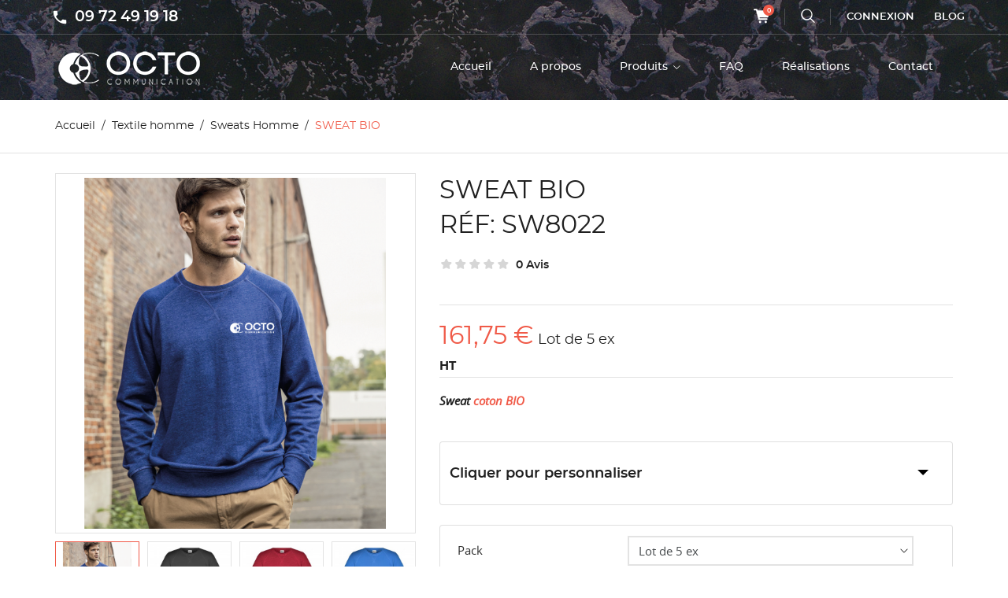

--- FILE ---
content_type: text/html; charset=utf-8
request_url: https://www.octocom.fr/sweats-homme/335-sweat-bio.html
body_size: 18916
content:
<!doctype html>
<html lang="fr">

  <head>
    
      
  <meta charset="utf-8">


  <meta http-equiv="x-ua-compatible" content="ie=edge">



  <link rel="canonical" href="https://www.octocom.fr/sweats-homme/335-sweat-bio.html">

  <title>SWEAT BIO</title>
  <meta name="description" content="Sweat coton BIO">
  <meta name="keywords" content="Sweat-Homme-Manche longue-Coton-Bio-Flocage-Marquage">
      
                  <link rel="alternate" href="https://www.octocom.fr/sweats-homme/335-sweat-bio.html" hreflang="fr">
        

    <!-- Twitter -->
  <meta name="twitter:card" content="summary">
  <meta name="twitter:title" content="SWEAT BIO">
  <meta name="twitter:description" content="Sweat coton BIO">
  <meta name="twitter:image:src" content="https://www.octocom.fr/img/octocom-logo-sharing-v2.png">
  <!-- Twitter - Product (e-commerce) -->
  <!-- Open Graph general (Facebook, Pinterest & Google+) -->
  <meta property="og:title" content="SWEAT BIO">
  <meta property="og:description" content="Sweat coton BIO">
  <meta property="og:image" content="https://www.octocom.fr/img/octocom-logo-sharing-v2.png">
  <meta property="og:url" content="">
  <meta property="og:site_name" content="Octo Communication">
  <meta property="og:type" content="website" />
  <meta property="fb:app_id" content="" />
  <!-- Open Graph - Product (e-commerce) -->



  <meta name="viewport" content="width=device-width, initial-scale=1.0, maximum-scale=1.0, user-scalable=0">



  <link rel="icon" type="image/vnd.microsoft.icon" href="/img/favicon.ico?1605868211">
  <link rel="shortcut icon" type="image/x-icon" href="/img/favicon.ico?1605868211">



  <link rel="preload" as="font" href="https://www.octocom.fr/themes/octocom_v2/assets/css/c156e0f9f5e337d9cba1f0af4a76e955.woff2" type="font/woff2" crossorigin="anonymous"> 
<link rel="preload" as="font" href="https://www.octocom.fr/themes/octocom_v2/assets/css/6346aec49f00bffd966de9f15e987a86.woff2" type="font/woff2" crossorigin="anonymous"> 
<link rel="preload" as="font" href="https://www.octocom.fr/themes/octocom_v2/assets/css/7139dcbf779ddef229e700e232ba095e.woff2" type="font/woff2" crossorigin="anonymous"> 
<link rel="preload" as="font" href="https://www.octocom.fr/themes/octocom_v2/assets/css/6245f99f412ba90f7811b1a86fa4d8f2.woff2" type="font/woff2" crossorigin="anonymous"> 
<link rel="preload" as="font" href="https://www.octocom.fr/themes/octocom_v2/assets/css/e40cd0622944d9540a2d6e98f9ddcf7a.woff2" type="font/woff2" crossorigin="anonymous"> 
<link rel="preload" as="font" href="https://www.octocom.fr/themes/octocom_v2/assets/css/bb7588f44235ee3705701c92f8485384.woff2" type="font/woff2" crossorigin="anonymous"> 
<link rel="preload" as="font" href="https://www.octocom.fr/themes/octocom_v2/assets/css/375cbedf8602db706f12025311095ef8.woff2" type="font/woff2" crossorigin="anonymous"> 
<link rel="preload" as="font" href="https://www.octocom.fr/themes/octocom_v2/assets/css/570eb83859dc23dd0eec423a49e147fe.woff2" type="font/woff2" crossorigin="anonymous"> 
<link rel="preload" as="font" href="https://www.octocom.fr/themes/octocom_v2/assets/css/52b23b566b2928abadf699e2c5fadb05.woff2" type="font/woff2" crossorigin="anonymous"> 

  <link rel="stylesheet" href="https://www.octocom.fr/themes/octocom_v2/assets/css/theme.css" type="text/css" media="all">
  <link rel="stylesheet" href="https://www.octocom.fr/themes/octocom_v2/modules/prestablog/views/css/grid-for-1-7-module.css" type="text/css" media="all">
  <link rel="stylesheet" href="https://www.octocom.fr/themes/octocom_v2/modules/prestablog/views/css/grid-for-1-7-module-widget.css" type="text/css" media="all">
  <link rel="stylesheet" href="https://www.octocom.fr/modules/prestablog/views/css/blog1.css" type="text/css" media="all">
  <link rel="stylesheet" href="https://www.octocom.fr/themes/octocom_v2/modules/productcomments/views/css/productcomments.css" type="text/css" media="all">
  <link rel="stylesheet" href="https://www.octocom.fr/js/jquery/ui/themes/base/minified/jquery-ui.min.css" type="text/css" media="all">
  <link rel="stylesheet" href="https://www.octocom.fr/js/jquery/ui/themes/base/minified/jquery.ui.theme.min.css" type="text/css" media="all">
  <link rel="stylesheet" href="https://www.octocom.fr/js/jquery/plugins/fancybox/jquery.fancybox.css" type="text/css" media="all">
  <link rel="stylesheet" href="https://www.octocom.fr/themes/octocom_v2/assets/css/custom.css" type="text/css" media="all">
    <link rel="stylesheet" href="https://www.octocom.fr/themes/octocom_v2/assets/css/bootstrap-colorpicker.css" type="text/css" media="all">
	 
 <link rel="stylesheet" href="/js/jquery/plugins/fancybox/jquery.fancybox.css" type="text/css" media="all">



  

  <script type="text/javascript">
        var prestashop = {"cart":{"products":[],"totals":{"total":{"type":"total","label":"Total","amount":0,"value":"0,00\u00a0\u20ac"},"total_including_tax":{"type":"total","label":"Total TTC","amount":0,"value":"0,00\u00a0\u20ac"},"total_excluding_tax":{"type":"total","label":"Total HT :","amount":0,"value":"0,00\u00a0\u20ac"}},"subtotals":{"products":{"type":"products","label":"Sous-total","amount":0,"value":"0,00\u00a0\u20ac"},"discounts":null,"shipping":{"type":"shipping","label":"Livraison","amount":0,"value":"gratuit"},"tax":null},"products_count":0,"summary_string":"0 articles","vouchers":{"allowed":1,"added":[]},"discounts":[],"minimalPurchase":0,"minimalPurchaseRequired":""},"currency":{"name":"Euro","iso_code":"EUR","iso_code_num":"978","sign":"\u20ac"},"customer":{"lastname":null,"firstname":null,"email":null,"birthday":null,"newsletter":null,"newsletter_date_add":null,"optin":null,"website":null,"company":null,"siret":null,"ape":null,"is_logged":false,"gender":{"type":null,"name":null},"addresses":[]},"language":{"name":"Fran\u00e7ais (French)","iso_code":"fr","locale":"fr-FR","language_code":"fr","is_rtl":"0","date_format_lite":"d\/m\/Y","date_format_full":"d\/m\/Y H:i:s","id":1},"page":{"title":"","canonical":null,"meta":{"title":"SWEAT BIO","description":"Sweat coton BIO","keywords":"Sweat-Homme-Manche longue-Coton-Bio-Flocage-Marquage","robots":"index"},"page_name":"product","body_classes":{"lang-fr":true,"lang-rtl":false,"country-FR":true,"currency-EUR":true,"layout-full-width":true,"page-product":true,"tax-display-enabled":true,"product-id-335":true,"product-SWEAT BIO":true,"product-id-category-24":true,"product-id-manufacturer-0":true,"product-id-supplier-0":true,"product-available-for-order":true,"product-customizable":true},"admin_notifications":[]},"shop":{"name":"Octo Communication","logo":"\/img\/octocom-logo-1604922327.jpg","stores_icon":"\/img\/logo_stores.png","favicon":"\/img\/favicon.ico"},"urls":{"base_url":"https:\/\/www.octocom.fr\/","current_url":"https:\/\/www.octocom.fr\/sweats-homme\/335-sweat-bio.html","shop_domain_url":"https:\/\/www.octocom.fr","img_ps_url":"https:\/\/www.octocom.fr\/img\/","img_cat_url":"https:\/\/www.octocom.fr\/img\/c\/","img_lang_url":"https:\/\/www.octocom.fr\/img\/l\/","img_prod_url":"https:\/\/www.octocom.fr\/img\/p\/","img_manu_url":"https:\/\/www.octocom.fr\/img\/m\/","img_sup_url":"https:\/\/www.octocom.fr\/img\/su\/","img_ship_url":"https:\/\/www.octocom.fr\/img\/s\/","img_store_url":"https:\/\/www.octocom.fr\/img\/st\/","img_col_url":"https:\/\/www.octocom.fr\/img\/co\/","img_url":"https:\/\/www.octocom.fr\/themes\/octocom_v2\/assets\/img\/","css_url":"https:\/\/www.octocom.fr\/themes\/octocom_v2\/assets\/css\/","js_url":"https:\/\/www.octocom.fr\/themes\/octocom_v2\/assets\/js\/","pic_url":"https:\/\/www.octocom.fr\/upload\/","pages":{"address":"https:\/\/www.octocom.fr\/adresse","addresses":"https:\/\/www.octocom.fr\/adresses","authentication":"https:\/\/www.octocom.fr\/connexion","cart":"https:\/\/www.octocom.fr\/panier","category":"https:\/\/www.octocom.fr\/index.php?controller=category","cms":"https:\/\/www.octocom.fr\/index.php?controller=cms","contact":"https:\/\/www.octocom.fr\/nous-contacter","discount":"https:\/\/www.octocom.fr\/reduction","guest_tracking":"https:\/\/www.octocom.fr\/suivi-commande-invite","history":"https:\/\/www.octocom.fr\/historique-commandes","identity":"https:\/\/www.octocom.fr\/identite","index":"https:\/\/www.octocom.fr\/","my_account":"https:\/\/www.octocom.fr\/mon-compte","order_confirmation":"https:\/\/www.octocom.fr\/confirmation-commande","order_detail":"https:\/\/www.octocom.fr\/index.php?controller=order-detail","order_follow":"https:\/\/www.octocom.fr\/suivi-commande","order":"https:\/\/www.octocom.fr\/commande","order_return":"https:\/\/www.octocom.fr\/index.php?controller=order-return","order_slip":"https:\/\/www.octocom.fr\/avoirs","pagenotfound":"https:\/\/www.octocom.fr\/page-introuvable","password":"https:\/\/www.octocom.fr\/recuperation-mot-de-passe","pdf_invoice":"https:\/\/www.octocom.fr\/index.php?controller=pdf-invoice","pdf_order_return":"https:\/\/www.octocom.fr\/index.php?controller=pdf-order-return","pdf_order_slip":"https:\/\/www.octocom.fr\/index.php?controller=pdf-order-slip","prices_drop":"https:\/\/www.octocom.fr\/promotions","product":"https:\/\/www.octocom.fr\/index.php?controller=product","search":"https:\/\/www.octocom.fr\/recherche","sitemap":"https:\/\/www.octocom.fr\/plan-du-site","stores":"https:\/\/www.octocom.fr\/magasins","supplier":"https:\/\/www.octocom.fr\/fournisseur","register":"https:\/\/www.octocom.fr\/connexion?create_account=1","order_login":"https:\/\/www.octocom.fr\/commande?login=1"},"alternative_langs":{"fr":"https:\/\/www.octocom.fr\/sweats-homme\/335-sweat-bio.html"},"theme_assets":"\/themes\/octocom_v2\/assets\/","actions":{"logout":"https:\/\/www.octocom.fr\/?mylogout="},"no_picture_image":{"bySize":{"cart_default":{"url":"https:\/\/www.octocom.fr\/img\/p\/fr-default-cart_default.jpg","width":125,"height":125},"small_default":{"url":"https:\/\/www.octocom.fr\/img\/p\/fr-default-small_default.jpg","width":150,"height":150},"home_default":{"url":"https:\/\/www.octocom.fr\/img\/p\/fr-default-home_default.jpg","width":285,"height":275},"medium_default":{"url":"https:\/\/www.octocom.fr\/img\/p\/fr-default-medium_default.jpg","width":380,"height":272},"large_default":{"url":"https:\/\/www.octocom.fr\/img\/p\/fr-default-large_default.jpg","width":600,"height":600}},"small":{"url":"https:\/\/www.octocom.fr\/img\/p\/fr-default-cart_default.jpg","width":125,"height":125},"medium":{"url":"https:\/\/www.octocom.fr\/img\/p\/fr-default-home_default.jpg","width":285,"height":275},"large":{"url":"https:\/\/www.octocom.fr\/img\/p\/fr-default-large_default.jpg","width":600,"height":600},"legend":""}},"configuration":{"display_taxes_label":true,"display_prices_tax_incl":false,"is_catalog":false,"show_prices":true,"opt_in":{"partner":true},"quantity_discount":{"type":"discount","label":"Remise"},"voucher_enabled":1,"return_enabled":0},"field_required":[],"breadcrumb":{"links":[{"title":"Accueil","url":"https:\/\/www.octocom.fr\/"},{"title":"Textile homme","url":"https:\/\/www.octocom.fr\/36-textile-homme"},{"title":"Sweats Homme","url":"https:\/\/www.octocom.fr\/24-sweats-homme"},{"title":"SWEAT BIO","url":"https:\/\/www.octocom.fr\/sweats-homme\/335-sweat-bio.html"}],"count":4},"link":{"protocol_link":"https:\/\/","protocol_content":"https:\/\/"},"time":1768532352,"static_token":"8592071747c24a846450dd1cb026dd8c","token":"d60616d187b1e20aeec6de749df4f50d"};
        var psemailsubscription_subscription = "https:\/\/www.octocom.fr\/module\/ps_emailsubscription\/subscription";
        var page_name = "product";
  </script>
 


  <!-- emarketing start -->





<!-- emarketing end -->
<!-- Global site tag (gtag.js) - Google Analytics -->
<script async src="https://www.googletagmanager.com/gtag/js?id=G-B8QD0R92SY"></script>
<script>
window.ga = window.ga || function () {
window.ga.q = window.ga.q || [];
window.ga.q.push(arguments);
};
  window.dataLayer = window.dataLayer || [];
  function gtag(){dataLayer.push(arguments);}
  gtag('js', new Date());

  gtag('config', 'G-B8QD0R92SY');
  
</script>






 <!-- Google Tag Manager -->

<script>(function(w,d,s,l,i){w[l]=w[l]||[];w[l].push({'gtm.start':

new Date().getTime(),event:'gtm.js'});var f=d.getElementsByTagName(s)[0],

j=d.createElement(s),dl=l!='dataLayer'?'&l='+l:'';j.async=true;j.src=

'https://www.googletagmanager.com/gtm.js?id='+i+dl;f.parentNode.insertBefore(j,f);

})(window,document,'script','dataLayer','GTM-T959398');</script>

<!-- End Google Tag Manager -->


    
  <meta property="og:type" content="product">
  <meta property="og:url" content="https://www.octocom.fr/sweats-homme/335-sweat-bio.html">
  <meta property="og:title" content="SWEAT BIO">
  <meta property="og:site_name" content="Octo Communication">
  <meta property="og:description" content="Sweat coton BIO">
  <meta property="og:image" content="https://www.octocom.fr/1099-large_default/sweat-bio.jpg">
      <meta property="product:pretax_price:amount" content="161.75">
    <meta property="product:pretax_price:currency" content="EUR">
    <meta property="product:price:amount" content="161.75">
    <meta property="product:price:currency" content="EUR">
    


<!-- Global site tag (gtag.js) - Google Ads: 443592294 --> <script async src="https://www.googletagmanager.com/gtag/js?id=AW-443592294"></script> 



    <script> window.dataLayer = window.dataLayer || []; function gtag(){dataLayer.push(arguments);} gtag('js', new Date()); gtag('config', 'AW-443592294'); 
    </script>





 <!-- Event snippet for Commander conversion page In your html page, add the snippet and call gtag_report_conversion when someone clicks on the chosen link or button. --> <script> function gtag_report_conversion(url) { var callback = function () { if (typeof(url) != 'undefined') { window.location = url; } }; gtag('event', 'conversion', { 'send_to': 'AW-443592294/1WKMCKjstvYBEObcwtMB', 'transaction_id': '', 'event_callback': callback }); return false; } </script>







    <script async custom-element="amp-analytics" src="https://cdn.ampproject.org/v0/amp-analytics-0.1.js"></script>




    <script type="text/javascript" src="https://cdn.ampproject.org/v0.js"></script>



  </head>

  <body id="product" class="lang-fr country-fr currency-eur layout-full-width page-product tax-display-enabled product-id-335 product-sweat-bio product-id-category-24 product-id-manufacturer-0 product-id-supplier-0 product-available-for-order product-customizable is-not-index">

 <!-- Google Tag Manager (noscript) -->

<noscript><iframe src=https://www.googletagmanager.com/ns.html?id=GTM-T959398

height="0" width="0" style="display:none;visibility:hidden"></iframe></noscript>

<!-- End Google Tag Manager (noscript) -->

    
      
    

    <main id="page" urls_pages_cart="https://www.octocom.fr/panier" static_token="8592071747c24a846450dd1cb026dd8c">
      
              
      <header id="header">
        
          
  <div class="header-banner">
    
  </div>



  <nav class="header-nav">
    <div class="container">
        <div class="row inner-wrapper">
          <div class="left-nav">
              <div id="_desktop_contact_link">
    <div class="header__contact dropdown-mobile">
        <span class="js-toggle btn-toggle-mobile hidden-lg-up">
            <i class="material-icons">phone</i>
        </span>
        <div class="js-toggle-list header__contact__list dropdown-toggle-mobile">
                        <a class="header__contact__item" href="tel:09 72 49 19 18" title="Contactez-nous">
                <i class="material-icons hidden-md-down">phone</i>
                09 72 49 19 18
            </a>
                                       
                                    </div>
    </div>
</div>

          </div>
          <div class="right-nav">
              <div id="_desktop_cart">
  <input type="checkbox" id="toggle-cart" class="no-style">
  <div class="blockcart cart-preview inactive" data-refresh-url="//www.octocom.fr/module/ps_shoppingcart/ajax">
    <label class="cart-header" for="toggle-cart">
        <div class="inner-wrapper">
            <i class="font-cart"></i>
            <span class="cart-products-count">0</span>
        </div>
    </label>
    <div class="body cart-hover-content">
        <div class="container">
             <ul class="cart-list">
                          </ul>
             <div class="cart-footer">
                 <div class="cart-subtotals">
                                          <div class="products">
                         <span class="value">0,00 €</span>
                         <span class="label">Sous-total</span>
                     </div>
                                          <div class="">
                         <span class="value"></span>
                         <span class="label"></span>
                     </div>
                                          <div class="shipping">
                         <span class="value">gratuit</span>
                         <span class="label">Livraison</span>
                     </div>
                                          <div class="">
                         <span class="value"></span>
                         <span class="label"></span>
                     </div>
                                         <div class="cart-total">
                         <span class="value">0,00 €</span>
                         <span class="label">Total (HT)</span>
                    </div>
                 </div>
                 <div class="cart-wishlist-action">
                                          <a class="btn cart-wishlist-checkout" href="//www.octocom.fr/panier?action=show">Commander</a>
                 </div>
             </div>
         </div>
     </div>
  </div>
</div>

<!-- Block search module TOP -->
<div id="_desktop_search_bar">
	<div id="search_widget" data-search-controller-url="//www.octocom.fr/recherche">
		<div class="search-bar hidden-lg-up">
			<form class="search-bar__wrap" method="get" action="//www.octocom.fr/recherche">
				<input type="hidden" name="controller" value="search">
				<input class="search-bar__text" type="text" name="s" value="" placeholder="Rechercher... " aria-label="Rechercher">
				<button class="search-bar__btn font-search" type="submit">
				</button>
			</form>
		</div>
		<div class="search-block hidden-md-down">
			<span class="js-search-btn-toggle search-btn-toggle font-search" title="Rechercher..."></span>
			<form class="search-form" method="get" action="//www.octocom.fr/recherche">
				<span class="search-close js-search-close"></span>
				<div class="search-field container -responsive">
					<input type="hidden" name="controller" value="search">
					<input class="input-text" type="text" name="s" value="" placeholder="Rechercher..." aria-label="Rechercher">
					<button class="search-btn font-search" type="submit">
					</button>
				</div>
			</form>
		</div>
	</div>
</div>
<!-- /Block search module TOP -->
<div id="_desktop_user_info">
    <div class="header_user_info dropdown-mobile">
      <span class="js-toggle btn-toggle-mobile font-user hidden-lg-up"></span>
      <div class="js-toggle-list header_user_info__list dropdown-toggle-mobile">
                  <a
            href="https://www.octocom.fr/mon-compte"
            title="Identifiez-vous"
            rel="nofollow"
          >
            <span>Connexion</span>
          </a>
                        </div>
  </div>
</div>
<!-- Module Presta Blog -->
<div id="_prestablog_index">
	<div>
		<a title="Blog" href="https://www.octocom.fr/blog">
			Blog
		</a>
	</div>
</div>
<!-- /Module Presta Blog -->

          </div>
          <div class="hidden-lg-up mobile">
            <div id="menu-icon">
                <i class="material-icons d-inline">&#xE5D2;</i>
            </div>
            <div class="top-logo" id="_mobile_logo"></div>
                        <div id="_mobile_contact_link"></div>
                                    <div id="_mobile_user_info"></div>
                                    <div id="_mobile_cart"></div>
                      </div>
        </div>
    </div>
  </nav>



  <div class="header-top">
    <div class="container">
       <div class="row inner-wrapper">
          <div id="_desktop_logo" class="col-md-4 hidden-md-down">
                                <a href="https://www.octocom.fr/">
                    <img class="logo img-responsive" src="/img/octocom-logo-1604922327.jpg" alt="Octo Communication">
                  </a>
                        </div>
        

<div class="main-menu col-md-8 js-top-menu position-static hidden-md-down" id="_desktop_top_menu">
    
    	      <ul class="top-menu" id="top-menu" data-depth="0">
                    <li class="link" id="lnk-accueil">
                          <a
                class="dropdown-item "
                href="/" data-depth="0"
                              >
                Accueil
                              </a>
                          </li>
                    <li class="cms-page" id="cms-page-4">
                          <a
                class="dropdown-item "
                href="https://www.octocom.fr/content/4-a-propos" data-depth="0"
                              >
                A propos
                              </a>
                          </li>
                    <li class="category" id="category-2">
                          <a
                class="dropdown-item with-ul"
                href="https://www.octocom.fr/" data-depth="0"
                              >
                Produits
                                                                         <span data-target="#top_sub_menu_33039" data-toggle="collapse" class="hidden-lg-up navbar-toggler collapse-icons">
                      <i class="material-icons add">&#xE313;</i>
                      <i class="material-icons remove">&#xE316;</i>
                    </span>
                              </a>
                            <div  class="popover sub-menu js-sub-menu submenu collapse" id="top_sub_menu_33039">
                            	<div class="inner-wrapper">
                              
    	      <ul class="top-menu has-thumbnails"  data-depth="1">
                    <li class="category" id="category-3">
                          <a
                class="dropdown-item dropdown-submenu "
                href="https://www.octocom.fr/3-animation-de-parc" data-depth="1"
                              >
                Animation de parc
                              </a>
                          </li>
                    <li class="category" id="category-4">
                          <a
                class="dropdown-item dropdown-submenu "
                href="https://www.octocom.fr/4-signez-vos-ventes" data-depth="1"
                              >
                Signez vos ventes
                              </a>
                          </li>
                    <li class="category" id="category-5">
                          <a
                class="dropdown-item dropdown-submenu "
                href="https://www.octocom.fr/5-atelier" data-depth="1"
                              >
                Atelier
                              </a>
                          </li>
                    <li class="category" id="category-6">
                          <a
                class="dropdown-item dropdown-submenu "
                href="https://www.octocom.fr/6-porte-carte-grise" data-depth="1"
                              >
                Porte-carte grise
                              </a>
                          </li>
                    <li class="category" id="category-7">
                          <a
                class="dropdown-item dropdown-submenu with-ul"
                href="https://www.octocom.fr/7-porte-cles" data-depth="1"
                              >
                Porte-clés
                                                                         <span data-target="#top_sub_menu_27626" data-toggle="collapse" class="hidden-lg-up navbar-toggler collapse-icons">
                      <i class="material-icons add">&#xE313;</i>
                      <i class="material-icons remove">&#xE316;</i>
                    </span>
                              </a>
                            <div  class="collapse submenu" id="top_sub_menu_27626">
                              
    	    
                                              </div>
                          </li>
                    <li class="category" id="category-8">
                          <a
                class="dropdown-item dropdown-submenu with-ul"
                href="https://www.octocom.fr/8-textile-femme" data-depth="1"
                              >
                Textile femme
                                                                         <span data-target="#top_sub_menu_13968" data-toggle="collapse" class="hidden-lg-up navbar-toggler collapse-icons">
                      <i class="material-icons add">&#xE313;</i>
                      <i class="material-icons remove">&#xE316;</i>
                    </span>
                              </a>
                            <div  class="collapse submenu" id="top_sub_menu_13968">
                              
    	    
                                              </div>
                          </li>
                    <li class="category" id="category-36">
                          <a
                class="dropdown-item dropdown-submenu with-ul"
                href="https://www.octocom.fr/36-textile-homme" data-depth="1"
                              >
                Textile homme
                                                                         <span data-target="#top_sub_menu_61980" data-toggle="collapse" class="hidden-lg-up navbar-toggler collapse-icons">
                      <i class="material-icons add">&#xE313;</i>
                      <i class="material-icons remove">&#xE316;</i>
                    </span>
                              </a>
                            <div  class="collapse submenu" id="top_sub_menu_61980">
                              
    	    
                                              </div>
                          </li>
                    <li class="category" id="category-9">
                          <a
                class="dropdown-item dropdown-submenu "
                href="https://www.octocom.fr/9-papeterie-de-bureau" data-depth="1"
                              >
                Papeterie de bureau
                              </a>
                          </li>
                    <li class="category" id="category-38">
                          <a
                class="dropdown-item dropdown-submenu "
                href="https://www.octocom.fr/38-presentoirs" data-depth="1"
                              >
                Présentoirs
                              </a>
                          </li>
                    <li class="category" id="category-40">
                          <a
                class="dropdown-item dropdown-submenu "
                href="https://www.octocom.fr/40-promos" data-depth="1"
                              >
                PROMOS
                              </a>
                          </li>
                    <li class="category" id="category-41">
                          <a
                class="dropdown-item dropdown-submenu "
                href="https://www.octocom.fr/41-peugeot" data-depth="1"
                              >
                Peugeot
                              </a>
                          </li>
                    <li class="category" id="category-42">
                          <a
                class="dropdown-item dropdown-submenu "
                href="https://www.octocom.fr/42-citroen" data-depth="1"
                              >
                Citroën
                              </a>
                          </li>
                    <li class="category" id="category-43">
                          <a
                class="dropdown-item dropdown-submenu "
                href="https://www.octocom.fr/43-renault" data-depth="1"
                              >
                Renault
                              </a>
                          </li>
                    <li class="category" id="category-44">
                          <a
                class="dropdown-item dropdown-submenu "
                href="https://www.octocom.fr/44-occasion" data-depth="1"
                              >
                Occasion
                              </a>
                          </li>
                    <li class="category" id="category-45">
                          <a
                class="dropdown-item dropdown-submenu "
                href="https://www.octocom.fr/45-goodies" data-depth="1"
                              >
                Goodies
                              </a>
                          </li>
        		
      </ul>
		    
                                <div class="menu-thumbnails">
                                      <div class="thumbnail">
                        <div class="thumbnail-img">
                            <img class="img img-responsive" src="https://www.octocom.fr/img/c/2-0_thumb.jpg" alt="Catégorie">
                        </div>
                    </div>
                                      <div class="thumbnail">
                        <div class="thumbnail-img">
                            <img class="img img-responsive" src="https://www.octocom.fr/img/c/2-1_thumb.jpg" alt="Catégorie">
                        </div>
                    </div>
                                      <div class="thumbnail">
                        <div class="thumbnail-img">
                            <img class="img img-responsive" src="https://www.octocom.fr/img/c/2-2_thumb.jpg" alt="Catégorie">
                        </div>
                    </div>
                                  </div>
                                                </div>
                              </div>
                          </li>
                    <li class="cms-page" id="cms-page-6">
                          <a
                class="dropdown-item "
                href="https://www.octocom.fr/content/6-faq" data-depth="0"
                              >
                FAQ
                              </a>
                          </li>
                    <li class="cms-page" id="cms-page-7">
                          <a
                class="dropdown-item "
                href="https://www.octocom.fr/content/7-realisations" data-depth="0"
                              >
                Réalisations
                              </a>
                          </li>
                    <li class="link" id="lnk-contact">
                          <a
                class="dropdown-item "
                href="/nous-contacter" data-depth="0"
                              >
                Contact
                              </a>
                          </li>
        		
      </ul>
		    
</div>
  <style>
        .features-home {
    background-image: url(https://www.octocom.fr/modules/htmlbanners6/views/img/upload/e9e0b79830f5b1e79d2c5ce77d06d5d5d05a86b2_photo_de_fond_services.jpg);
    background-position: 50% 50%;
    background-repeat: no-repeat;
    -webkit-background-size: cover;
    background-size: cover;
}
            .testimonials-wrapper {
    background-image: url(https://www.octocom.fr/modules/htmlbanners6/views/img/upload/13ec07bac2c3944bf8e493de4c2c1fe2eb8615c7_avis_client.jpg);
    background-position: 50% 50%;
    background-repeat: no-repeat;
    -webkit-background-size: cover;
    background-size: cover;
}
            .video-promo__poster {
    background-image: url(https://www.octocom.fr/modules/htmlbanners6/views/img/upload/sample-2.jpg);
    background-position: 50% 50%;
    background-repeat: no-repeat;
    -webkit-background-size: cover;
    background-size: cover;
}
            .promo-banner {
    background-image: url(https://www.octocom.fr/modules/htmlbanners6/views/img/upload/2d2246fc1a9891851077d553ab3d56223e7c83ef_apropos.jpg);
    background-position: 50% 50%;
    background-repeat: no-repeat;
    -webkit-background-size: cover;
    background-size: cover;
}
            .is-not-index #header {
    background-image: url(https://www.octocom.fr/modules/htmlbanners6/views/img/upload/sample-5.jpg);
    background-position: 50% 50%;
    background-repeat: no-repeat;
    -webkit-background-size: cover;
    background-size: cover;
}
          </style>


 
<!-- Module Presta Blog -->

<div id="prestablog_displayslider">


</div>

<!-- Module Presta Blog -->

      </div>
      <div id="mobile_top_menu_wrapper" class="row hidden-lg-up">
        <div class="wrapper-nav">
                        <div id="_mobile_currency_selector"></div>
                                    <div id="_mobile_language_selector"></div>
                        <div id="_mobile_link_block"></div>
        </div>
                <div class="wrapper-modules">
                              <div id="_mobile_search_bar"></div>
                  </div>
                <div class="js-top-menu mobile" id="_mobile_top_menu"></div>
      </div>
    </div>
  </div>
  

        
      </header>


      <section id="wrapper">
          
          
              <nav data-depth="4" class="breadcrumb">
  <ol class="container -responsive" itemscope itemtype="http://schema.org/BreadcrumbList">
    
              
          <li itemprop="itemListElement" itemscope itemtype="http://schema.org/ListItem">
            <a itemprop="item" href="https://www.octocom.fr/">
              <span itemprop="name">Accueil</span>
            </a>
            <meta itemprop="position" content="1">
          </li>
        
              
          <li itemprop="itemListElement" itemscope itemtype="http://schema.org/ListItem">
            <a itemprop="item" href="https://www.octocom.fr/36-textile-homme">
              <span itemprop="name">Textile homme</span>
            </a>
            <meta itemprop="position" content="2">
          </li>
        
              
          <li itemprop="itemListElement" itemscope itemtype="http://schema.org/ListItem">
            <a itemprop="item" href="https://www.octocom.fr/24-sweats-homme">
              <span itemprop="name">Sweats Homme</span>
            </a>
            <meta itemprop="position" content="3">
          </li>
        
              
          <li itemprop="itemListElement" itemscope itemtype="http://schema.org/ListItem">
            <a itemprop="item" href="https://www.octocom.fr/sweats-homme/335-sweat-bio.html">
              <span itemprop="name">SWEAT BIO</span>
            </a>
            <meta itemprop="position" content="4">
          </li>
        
          
  </ol>
</nav>
          
                       <div class="container">
            
            
            </div>
                          <div class="container clearfix">
            <div class="wrapper-columns row">
            
            
<aside id="notifications">
  <div class="container">
    
    
    
      </div>
</aside>
            
            

            
  <div id="content-wrapper" class="col-12">
  	
    

  <section id="main" itemscope itemtype="https://schema.org/Product">

    <div class="row">
      <div class="col-lg-5 l-column p-page">
        
          <section class="page-content" id="content">
            
              
                <div class="images-container">
  
    <div class="product-cover">
            <img class="js-qv-product-cover" src="https://www.octocom.fr/1099-large_default/sweat-bio.jpg" alt="SWEAT BIO" title="SWEAT BIO" style="width:100%;" itemprop="image">
      <div class="layer" data-toggle="modal" data-target="#product-modal">
        <i class="material-icons zoom-in">&#xE8B6;</i>
      </div>
            
        <ul class="product-flags">
                  </ul>
      
    </div>
  
  
    <div class="wrapper-thumbnails">
        <div class="scroll-box-arrows">
            <i class="material-icons left">&#xE314;</i>
            <i class="material-icons right">&#xE315;</i>
        </div>
          <div class="arrows js-arrows">
            <i class="material-icons arrow-up js-arrow-up">&#xE316;</i>
            <i class="material-icons arrow-down js-arrow-down">&#xE313;</i>
          </div>
      <div class="js-qv-mask mask">
        <ul class="product-images js-qv-product-images">
                      <li class="thumb-container">
              <img
                class="thumb js-thumb  selected "
                data-image-medium-src="https://www.octocom.fr/1099-medium_default/sweat-bio.jpg"
                data-image-large-src="https://www.octocom.fr/1099-large_default/sweat-bio.jpg"
                src="https://www.octocom.fr/1099-home_default/sweat-bio.jpg"
                alt="SWEAT BIO"
                title="SWEAT BIO"
                width="100"
                itemprop="image"
              >
            </li>
                      <li class="thumb-container">
              <img
                class="thumb js-thumb "
                data-image-medium-src="https://www.octocom.fr/1100-medium_default/sweat-bio.jpg"
                data-image-large-src="https://www.octocom.fr/1100-large_default/sweat-bio.jpg"
                src="https://www.octocom.fr/1100-home_default/sweat-bio.jpg"
                alt="SWEAT BIO"
                title="SWEAT BIO"
                width="100"
                itemprop="image"
              >
            </li>
                      <li class="thumb-container">
              <img
                class="thumb js-thumb "
                data-image-medium-src="https://www.octocom.fr/1101-medium_default/sweat-bio.jpg"
                data-image-large-src="https://www.octocom.fr/1101-large_default/sweat-bio.jpg"
                src="https://www.octocom.fr/1101-home_default/sweat-bio.jpg"
                alt="SWEAT BIO"
                title="SWEAT BIO"
                width="100"
                itemprop="image"
              >
            </li>
                      <li class="thumb-container">
              <img
                class="thumb js-thumb "
                data-image-medium-src="https://www.octocom.fr/1102-medium_default/sweat-bio.jpg"
                data-image-large-src="https://www.octocom.fr/1102-large_default/sweat-bio.jpg"
                src="https://www.octocom.fr/1102-home_default/sweat-bio.jpg"
                alt="SWEAT BIO"
                title="SWEAT BIO"
                width="100"
                itemprop="image"
              >
            </li>
                      <li class="thumb-container">
              <img
                class="thumb js-thumb "
                data-image-medium-src="https://www.octocom.fr/1103-medium_default/sweat-bio.jpg"
                data-image-large-src="https://www.octocom.fr/1103-large_default/sweat-bio.jpg"
                src="https://www.octocom.fr/1103-home_default/sweat-bio.jpg"
                alt="SWEAT BIO"
                title="SWEAT BIO"
                width="100"
                itemprop="image"
              >
            </li>
                      <li class="thumb-container">
              <img
                class="thumb js-thumb "
                data-image-medium-src="https://www.octocom.fr/1104-medium_default/sweat-bio.jpg"
                data-image-large-src="https://www.octocom.fr/1104-large_default/sweat-bio.jpg"
                src="https://www.octocom.fr/1104-home_default/sweat-bio.jpg"
                alt="SWEAT BIO"
                title="SWEAT BIO"
                width="100"
                itemprop="image"
              >
            </li>
                      <li class="thumb-container">
              <img
                class="thumb js-thumb "
                data-image-medium-src="https://www.octocom.fr/1105-medium_default/sweat-bio.jpg"
                data-image-large-src="https://www.octocom.fr/1105-large_default/sweat-bio.jpg"
                src="https://www.octocom.fr/1105-home_default/sweat-bio.jpg"
                alt="SWEAT BIO"
                title="SWEAT BIO"
                width="100"
                itemprop="image"
              >
            </li>
                      <li class="thumb-container">
              <img
                class="thumb js-thumb "
                data-image-medium-src="https://www.octocom.fr/1106-medium_default/sweat-bio.jpg"
                data-image-large-src="https://www.octocom.fr/1106-large_default/sweat-bio.jpg"
                src="https://www.octocom.fr/1106-home_default/sweat-bio.jpg"
                alt="SWEAT BIO"
                title="SWEAT BIO"
                width="100"
                itemprop="image"
              >
            </li>
                      <li class="thumb-container">
              <img
                class="thumb js-thumb "
                data-image-medium-src="https://www.octocom.fr/1107-medium_default/sweat-bio.jpg"
                data-image-large-src="https://www.octocom.fr/1107-large_default/sweat-bio.jpg"
                src="https://www.octocom.fr/1107-home_default/sweat-bio.jpg"
                alt="SWEAT BIO"
                title="SWEAT BIO"
                width="100"
                itemprop="image"
              >
            </li>
                  </ul>
      </div>
    </div>
  
</div>

              
            
          </section>
        
        </div>
        <div class="col-lg-7 r-column">
          
            
              <h1 class="h1" itemprop="name">SWEAT BIO <span class="ref">R&eacute;f: SW8022</span></h1>
			
			
            
          
                      <div class="js-additional-info-to additional-info-to"></div>
                    
                              
                  <div class="product-prices">
    
          

    
      <div
        class="product-price h5 "
        itemprop="offers"
        itemscope
        itemtype="https://schema.org/Offer"
      >
        <link itemprop="availability" href="https://schema.org/InStock"/>
        <meta itemprop="priceCurrency" content="EUR">
        <meta itemprop="url" content="https://www.octocom.fr/sweats-homme/335-228609-sweat-bio.html#/2115-pack-lot_de_5_ex/2215-marquage-sur_le_coeur/2217-taille-s">
        <div class="current-price">          <span class="price" itemprop="price" content="161.75">161,75 €</span>
           
                  </div>

        
                  
      </div>
    

    
          

    
          

    
          

    

    <div class="tax-shipping-delivery-label">
              HT
            
      
                        </div>
  </div>
              
          
                           
              <div id="product-description-short-335" class="product-description-short rte" itemprop="description"><p><strong>Sweat <span style="color:#f05a48;">coton BIO</span></strong></p></div>
                          
          <div class="product-information">
                          
                
<div class="product-customization">
      <div class="card card-block">
    <p id="up-down" class="h4 card-title">Cliquer pour personnaliser</p>
    <div id="bloc-product-customization-down">
    <p>N'oubliez pas de sauvegarder votre personnalisation pour pouvoir l'ajouter au panier</p>
	
	 <p class="message-customization">D&egrave;s votre commande finalis&eacute;e, vous recevrez par mail sous 24H la maquette de votre produit personnalis&eacute;, pour validation avant fabrication. Si vous &ecirc;tes d&eacute;j&agrave; client chez nous, nous avons votre maquette et vous pouvez passer cette &eacute;tape. Nous vous la ferons parvenir par mail pour validation avant fabrication.</p>

      
		
        <form method="post" action="https://www.octocom.fr/sweats-homme/335-228609-sweat-bio.html#/2115-pack-lot_de_5_ex/2215-marquage-sur_le_coeur/2217-taille-s" enctype="multipart/form-data">
          <ul class="clearfix">
                          <li class="product-customization-item">
                <label> Insérer votre logo ici</label>
                                                    <span class="custom-file">
                    <span class="js-file-name">Aucun fichier</span>
                    <input class="file-input js-file-input"  type="file" name="file2656">
                    <button class="btn btn-primary btn_skine-four">Choisir un fichier</button>
                  </span>
                  <small class="pull-xs-right">.png .jpg .gif .pdf</small>
                              </li>
                          <li class="product-customization-item">
                <label> Insérer votre personnalisation ici</label>
                                  <textarea placeholder="Votre message ici" class="product-message form-control" maxlength="250"  name="textField2657"></textarea>
                  <small class="pull-xs-right">250 caractères max</small>
                                                </li>
                      </ul>
          <div class="clearfix">
            <button class="btn btn-primary pull-xs-right" type="submit" name="submitCustomizedData">Enregistrer la personnalisation</button>
          </div>
        </form>
      
      </div>
       </div>
    
</div>

              
                        <div class="product-actions">
              
                <form action="https://www.octocom.fr/panier" method="post" id="add-to-cart-or-refresh">
                  <input type="hidden" name="token" value="8592071747c24a846450dd1cb026dd8c">
                  <input type="hidden" name="id_product" value="335" id="product_page_product_id">
                  <input type="hidden" name="id_customization" value="0" id="product_customization_id">

                  
                    <div class="product-variants card card-block">
          <div class="clearfix product-variants-item">
      <span class="control-label">Pack</span>
              <select
          class="form-control form-control-select"
          id="group_27"
          data-product-attribute="27"
          name="group[27]">
                      <option value="2115" title="Lot de 5 ex" selected="selected">Lot de 5 ex</option>
                      <option value="2116" title="Lot de 10 ex">Lot de 10 ex</option>
                      <option value="2127" title="Lot de 20 ex">Lot de 20 ex</option>
                      <option value="2223" title="Lot de 24 ex">Lot de 24 ex</option>
                      <option value="2128" title="Lot de 30 ex">Lot de 30 ex</option>
                      <option value="2118" title="Lot de 50 ex">Lot de 50 ex</option>
                  </select>
          </div>
              <div class="clearfix product-variants-item">
      <span class="control-label">Taille</span>
              <select
          class="form-control form-control-select"
          id="group_28"
          data-product-attribute="28"
          name="group[28]">
                      <option value="2217" title=" S" selected="selected"> S</option>
                      <option value="2218" title="M">M</option>
                      <option value="2219" title="L">L</option>
                      <option value="2220" title="XL">XL</option>
                      <option value="2221" title="XXL">XXL</option>
                      <option value="2222" title="XXXL">XXXL</option>
                  </select>
          </div>
              <div class="clearfix product-variants-item">
      <span class="control-label">Marquage</span>
              <select
          class="form-control form-control-select"
          id="group_40"
          data-product-attribute="40"
          name="group[40]">
                      <option value="2215" title="sur le cœur" selected="selected">sur le cœur</option>
                      <option value="2216" title="cœur et dos">cœur et dos</option>
                  </select>
          </div>
        
                    <div id="option_couleur" class="option_couleur clearfix product-variants-item input-group-color">
                <span class="control-label">Couleur</span>
                <input type="hidden" id="option_couleur_value" name="option_couleur" class="form-control input-lg" value="#305AA2"/>
                <span class="input-group-append">
                   <span class="colorpicker-input-addon2">Sélectionner une couleur :</span>
                    <span class="input-group-text colorpicker-input-addon"><i></i></span>
                </span>
            </div>      
                            <div id="option_couleur_marquage" class="option_couleur clearfix product-variants-item input-group-color">
                <span class="control-label">Couleur marquage</span>
                <input id="option_couleur_marquage_text" type="hidden" name="option_couleur_marquage" class="form-control input-lg" value="#305AA2"/>
                <span class="input-group-append">
                    <span class="colorpicker-input-addon2">Sélectionner une couleur :</span>
                    <span class="input-group-text colorpicker-input-addon"><i></i></span>
                </span>
            </div>      
                  <div class="product-link_info-marie"> 
    <div class="container">
    <div class="row">
        <div class="col-xs-12">
            <div class="well well-sm">
                <div class="row">
                    <div class="col-sm-6 col-md-3">
                        <img src="https://www.octocom.fr/themes/octocom_v2/assets/img/Muriel.jpg" alt="Muriel" class="img-rounded img-responsive" />
                    </div>
                    <div class="col-sm-6 col-md-9">
                        <h4>Demander &agrave; Muriel</h4>
                        <p>
                            <a href="mailto:muriel@octocom.fr" title="Demander &agrave; Muriel"><i class="material-icons ">&#xE0BE;</i> muriel@octocom.fr</a>
                            <br />
                            <a href="tel:09 72 49 19 18" title="Call us">
                            <i class="material-icons">phone</i>
                            09 72 49 19 18
                            </a>
                        </p>
                    </div>
                </div>
            </div>
        </div>
    </div>
</div>
	</div>
</div>


                  

                  
                                      

                  
                                      

                  
                    <div class="product-add-to-cart"> 
  
    
      <div class="product-quantity">
        <div class="qty">
          <input
            type="hidden"
            name="qty"           
            value="1"
            class="input-group"
            min="1"
          >
        </div>

        <div class="add">
          <button
            class="btn btn-primary add-to-cart"
            data-button-action="add-to-cart"
            type="submit"
                      >
            Ajouter au panier
          </button>
        </div>
        
      </div>
    
          
               <span id="product-availability">
                                </span>
          
   </div>
                  

                  
                    <div class="product-additional-info">
  
      <div class="social-sharing">
            <ul>
                  <li class="facebook icon-gray">
              <a href="https://www.facebook.com/sharer.php?u=https%3A%2F%2Fwww.octocom.fr%2Fsweats-homme%2F335-sweat-bio.html" class="text-hide" title="Partager" target="_blank">              </a>
          </li>
                  <li class="twitter icon-gray">
              <a href="https://twitter.com/intent/tweet?text=SWEAT+BIO https%3A%2F%2Fwww.octocom.fr%2Fsweats-homme%2F335-sweat-bio.html" class="text-hide" title="Tweet" target="_blank">              </a>
          </li>
                  <li class="pinterest icon-gray">
              <a href="https://www.pinterest.com/pin/create/button/?media=https%3A%2F%2Fwww.octocom.fr%2F1099%2Fsweat-bio.jpg&amp;url=https%3A%2F%2Fwww.octocom.fr%2Fsweats-homme%2F335-sweat-bio.html" class="text-hide" title="Pinterest" target="_blank">              </a>
          </li>
              </ul>
    </div>
  
<div class="product-comments-additional-info js-additional-info-from">
        <div class="comments-note">
    <div class="star-content">
      <div class="star"></div>
      <div class="star"></div>
      <div class="star"></div>
      <div class="star"></div>
      <div class="star"></div>
    </div>
  </div>
    <span class="reviews_count" title="Lire les avis utilisateurs">0 Avis</span>
    
          <div itemprop="aggregateRating" itemtype="http://schema.org/AggregateRating" itemscope>
      <meta itemprop="reviewCount" content="1" />
      <meta itemprop="ratingValue" content="0" />
      <meta itemprop="worstRating" content = "0" />
      <meta itemprop="bestRating" content = "5" />
    </div>
</div>

</div>
                  

                  
                    <input class="product-refresh ps-hidden-by-js" name="refresh" type="submit" value="Rafraîchir">
                  
                  <input type="hidden" name="option_col" id="option_col"  />
                  <input type="hidden" name="option_col_marquage" id="option_col_marquage"  />
                  <input type="hidden" name="option_col_sangles" id="option_col_sangles"  />
                  <input type="hidden" name="option_col_straps" id="option_col_straps"  />
                  <input type="hidden" name="option_col_marquage_verso" id="option_col_marquage_verso"  />
                <input type="hidden" name="option_col_group_logo_constructeur" id="option_col_group_logo_constructeur"  />
                
                
                </form>
              
              
            </div>

            
              
            
          </div>
        </div>
      </div>
    
         <div class="more-info">
           <ul class="nav nav-tabs_alternative">
                        <li class="nav-item">
               <a class="more-info-tab nav-link" data-toggle="tab" href="#description">
                 Description
               </a>
             </li>
                         
                                      
                           <li id="product-comments-list-header" class="nav-item">
                  <a class="nav-link" data-toggle="tab" href="#productcomments">
                    Commentaires
                  </a>
              </li>
                        
                

            
           </ul>

           <div class="tab-content" id="tab-content">
           
                       <div class="tab-pane fade in" id="description">
              
                <div class="product-description rte tab-pane-inner"><p><strong>Sweat 85% coton peigné bio, 15% polyester</strong>. Col rond classique, bande de propreté, col et manchettes en élasthanne, patch de col.</p>
<p>Grammage: 300g/m²</p>
<p>Tailles : du S au 5XL</p>
<p>Nombreux coloris disponibles</p>
<p><span style="color:#f05a48;"><strong>Personnalisation : marquage par flocage 1 couleur sur le cœur et/ou dans le dos</strong></span><br /><strong> Marquage en broderie sur demande.</strong></p>
<p>Expédition : 10 jours ouvrés</p></div>
              
            </div>
             			
            
                          

                       
            
              

            
            
              <script type="text/javascript">
  var productCommentUpdatePostErrorMessage = "Désolé, votre avis ne peut pas être envoyé.";
  var productCommentAbuseReportErrorMessage = "Désolé, votre rapport d'abus ne peut pas être envoyé.";
</script>

<div id="productcomments" class="tab-pane fade in">
  <div class="tab-pane-inner">
<div id="empty-product-comment">
      Aucun avis n'a été publié pour le moment.
  </div>

  <div class="row"
       id="product-comments-list"
       data-list-comments-url="https://www.octocom.fr/module/productcomments/ListComments?id_product=335"
       data-update-comment-usefulness-url="https://www.octocom.fr/module/productcomments/UpdateCommentUsefulness"
       data-report-comment-url="https://www.octocom.fr/module/productcomments/ReportComment"
       data-comment-item-prototype="&lt;div class=&quot;product-comment-list-item&quot; data-product-comment-id=&quot;@COMMENT_ID@&quot; data-product-id=&quot;@PRODUCT_ID@&quot;&gt;
  &lt;div class=&quot;col-md-3 col-sm-3 comment-infos&quot;&gt;
    &lt;div class=&quot;grade-stars&quot;&gt;&lt;/div&gt;
    &lt;div class=&quot;comment-date&quot;&gt;
      @COMMENT_DATE@
    &lt;/div&gt;
    &lt;div class=&quot;comment-author&quot;&gt;
      Par @CUSTOMER_NAME@
    &lt;/div&gt;
  &lt;/div&gt;

  &lt;div class=&quot;col-md-9 col-sm-9 comment-content&quot;&gt;
    &lt;p class=&quot;comment-title&quot;&gt;@COMMENT_TITLE@&lt;/h4&gt;
    &lt;p class=&quot;comment-post&quot;&gt;@COMMENT_COMMENT@&lt;/p&gt;
    &lt;div class=&quot;comment-buttons&quot;&gt;
              &lt;a class=&quot;useful-review&quot;&gt;
          &lt;i class=&quot;material-icons thumb_up&quot;&gt;thumb_up&lt;/i&gt;
          &lt;span class=&quot;useful-review-value&quot;&gt;@COMMENT_USEFUL_ADVICES@&lt;/span&gt;
        &lt;/a&gt;
        &lt;a class=&quot;not-useful-review&quot;&gt;
          &lt;i class=&quot;material-icons thumb_down&quot;&gt;thumb_down&lt;/i&gt;
          &lt;span class=&quot;not-useful-review-value&quot;&gt;@COMMENT_NOT_USEFUL_ADVICES@&lt;/span&gt;
        &lt;/a&gt;
            &lt;a class=&quot;report-abuse&quot; title=&quot;Signaler un abus&quot;&gt;
        &lt;i class=&quot;material-icons outlined_flag&quot;&gt;flag&lt;/i&gt;
      &lt;/a&gt;
    &lt;/div&gt;
  &lt;/div&gt;
&lt;/div&gt;
">
  </div>
<div class="row">
  <div class="col-md-12 col-sm-12" id="product-comments-list-footer">
    <div id="product-comments-list-pagination"></div>
      </div>
</div>
  </div>
</div>

<script type="text/javascript">
  document.addEventListener("DOMContentLoaded", function() {
    const alertModal = $('#update-comment-usefulness-post-error');
    alertModal.on('hidden.bs.modal', function () {
      alertModal.modal('hide');
    });
  });
</script>

<div id="update-comment-usefulness-post-error" class="modal product-comment-modal" role="dialog" aria-hidden="true">
  <div class="modal-dialog" role="document">
    <div class="modal-content">
      <div class="modal-header">
        <p class="h2">
          <i class="material-icons error">error</i>
          Votre avis ne peut pas être envoyé
        </p>
      </div>
      <div class="modal-body">
        <div class="row">
          <div class="col-md-12  col-sm-12" id="update-comment-usefulness-post-error-message">
            
          </div>
        </div>
        <div class="row">
          <div class="col-md-12  col-sm-12 post-comment-buttons">
            <button type="button" class="btn btn-comment btn-comment-huge" data-dismiss="modal" aria-label="OK">
              OK
            </button>
          </div>
        </div>
      </div>
    </div>
  </div>
</div>


<script type="text/javascript">
  document.addEventListener("DOMContentLoaded", function() {
    const confirmModal = $('#report-comment-confirmation');
    confirmModal.on('hidden.bs.modal', function () {
      confirmModal.modal('hide');
      confirmModal.trigger('modal:confirm', false);
    });

    $('.confirm-button', confirmModal).click(function() {
      confirmModal.trigger('modal:confirm', true);
    });
    $('.refuse-button', confirmModal).click(function() {
      confirmModal.trigger('modal:confirm', false);
    });
  });
</script>

<div id="report-comment-confirmation" class="modal product-comment-modal" role="dialog" aria-hidden="true">
  <div class="modal-dialog" role="document">
    <div class="modal-content">
      <div class="modal-header">
        <h2>
          <i class="material-icons feedback">feedback</i>
          Signaler le commentaire
        </h2>
      </div>
      <div class="modal-body">
        <div class="row">
          <div class="col-md-12  col-sm-12" id="report-comment-confirmation-message">
            Êtes-vous certain de vouloir signaler ce commentaire?
          </div>
        </div>
        <div class="row">
          <div class="col-md-12  col-sm-12 post-comment-buttons">
            <button type="button" class="btn btn-comment-inverse btn-comment-huge refuse-button" data-dismiss="modal" aria-label="Non">
              Non
            </button>
            <button type="button" class="btn btn-comment btn-comment-huge confirm-button" data-dismiss="modal" aria-label="Oui">
              Oui
            </button>
          </div>
        </div>
      </div>
    </div>
  </div>
</div>


<script type="text/javascript">
  document.addEventListener("DOMContentLoaded", function() {
    const alertModal = $('#report-comment-posted');
    alertModal.on('hidden.bs.modal', function () {
      alertModal.modal('hide');
    });
  });
</script>

<div id="report-comment-posted" class="modal product-comment-modal" role="dialog" aria-hidden="true">
  <div class="modal-dialog" role="document">
    <div class="modal-content">
      <div class="modal-header">
        <p class="h2">
          <i class="material-icons check_circle">check_circle</i>
          Signalement envoyé
        </p>
      </div>
      <div class="modal-body">
        <div class="row">
          <div class="col-md-12  col-sm-12" id="report-comment-posted-message">
            Votre signalement a bien été soumis et sera examiné par un modérateur.
          </div>
        </div>
        <div class="row">
          <div class="col-md-12  col-sm-12 post-comment-buttons">
            <button type="button" class="btn btn-comment btn-comment-huge" data-dismiss="modal" aria-label="OK">
              OK
            </button>
          </div>
        </div>
      </div>
    </div>
  </div>
</div>


<script type="text/javascript">
  document.addEventListener("DOMContentLoaded", function() {
    const alertModal = $('#report-comment-post-error');
    alertModal.on('hidden.bs.modal', function () {
      alertModal.modal('hide');
    });
  });
</script>

<div id="report-comment-post-error" class="modal product-comment-modal" role="dialog" aria-hidden="true">
  <div class="modal-dialog" role="document">
    <div class="modal-content">
      <div class="modal-header">
        <p class="h2">
          <i class="material-icons error">error</i>
          Votre signalement ne peut pas être envoyé
        </p>
      </div>
      <div class="modal-body">
        <div class="row">
          <div class="col-md-12  col-sm-12" id="report-comment-post-error-message">
            
          </div>
        </div>
        <div class="row">
          <div class="col-md-12  col-sm-12 post-comment-buttons">
            <button type="button" class="btn btn-comment btn-comment-huge" data-dismiss="modal" aria-label="OK">
              OK
            </button>
          </div>
        </div>
      </div>
    </div>
  </div>
</div>

<script type="text/javascript">
  var productCommentPostErrorMessage = "Désolé, votre avis ne peut être posté.";
</script>

<div id="post-product-comment-modal" class="modal product-comment-modal" role="dialog" aria-hidden="true">
  <div class="modal-dialog" role="document">
    <div class="modal-content">
      <div class="modal-header">
        <p class="h2">Donnez votre avis</p>
        <button type="button" class="close" data-dismiss="modal" aria-label="Close">
          <span aria-hidden="true">&times;</span>
        </button>
      </div>
      <div class="modal-body">
        <form id="post-product-comment-form" action="https://www.octocom.fr/module/productcomments/PostComment?id_product=335" method="POST">
          <div class="comments-product-info row">
            <div class="col-cover col-sm-2 col-4">
                              
                
                  <div class="wrapper-img">
                                          <img class="product-img" src="https://www.octocom.fr/1099-medium_default/sweat-bio.jpg" alt="" title="">
                                      </div>
                
                          </div>
            <div class="col-descr col-sm-5 col-8">
              <p class="h3">SWEAT BIO</p>
              
                <div class="description">Sweat coton BIO</div>
              
            </div>
            <div class="col-criterions col-sm-5 col-12">
                              <ul id="criterions_list">
                                      <li>
                      <div class="criterion-rating">
                        <label>Quality:</label>
                        <div
                          class="grade-stars"
                          data-grade="3"
                          data-input="criterion[1]">
                        </div>
                      </div>
                    </li>
                                  </ul>
                          </div>
          </div>
          <div class="row">
                          <div class="col-md-8 col-sm-8">
                <label class="form-label" for="comment_title">Titre<sup class="required">*</sup></label>
                <input class="form-control" name="comment_title" type="text" value=""/>
              </div>
              <div class="col-md-4 col-sm-4">
                <label class="form-label" for="customer_name">Votre nom<sup class="required">*</sup></label>
                <input class="form-control" name="customer_name" type="text" value=""/>
              </div>
                      </div>

          <div class="row">
            <div class="col-md-12 col-sm-12">
              <label class="form-label" for="comment_content">Avis<sup class="required">*</sup></label>
            </div>
          </div>
          <div class="row">
            <div class="col-md-12 col-sm-12">
              <textarea class="comment-text form-control" name="comment_content"></textarea>
            </div>
          </div>

          <div class="product-comment-footer row">
            <div class="col-6 post-comment-required">
              <p class="required"><sup>*</sup> Champs requis</p>
            </div>
            <div class="col-6 post-comment-buttons">
              <button type="button" class="btn btn-comment-inverse btn-comment-big" data-dismiss="modal" aria-label="Annuler">
                Annuler
              </button>
              <button type="submit" class="btn btn-comment btn-comment-big">
                Envoyer
              </button>
            </div>
          </div>
        </form>
      </div>
    </div>
  </div>
</div>

  
<script type="text/javascript">
  document.addEventListener("DOMContentLoaded", function() {
    const alertModal = $('#product-comment-posted-modal');
    alertModal.on('hidden.bs.modal', function () {
      alertModal.modal('hide');
    });
  });
</script>

<div id="product-comment-posted-modal" class="modal product-comment-modal" role="dialog" aria-hidden="true">
  <div class="modal-dialog" role="document">
    <div class="modal-content">
      <div class="modal-header">
        <p class="h2">
          <i class="material-icons check_circle">check_circle</i>
          Avis envoyé
        </p>
      </div>
      <div class="modal-body">
        <div class="row">
          <div class="col-md-12  col-sm-12" id="product-comment-posted-modal-message">
            Votre commentaire a bien été enregistré. Il sera publié dès qu&#039;un modérateur l&#039;aura approuvé.
          </div>
        </div>
        <div class="row">
          <div class="col-md-12  col-sm-12 post-comment-buttons">
            <button type="button" class="btn btn-comment btn-comment-huge" data-dismiss="modal" aria-label="OK">
              OK
            </button>
          </div>
        </div>
      </div>
    </div>
  </div>
</div>


<script type="text/javascript">
  document.addEventListener("DOMContentLoaded", function() {
    const alertModal = $('#product-comment-post-error');
    alertModal.on('hidden.bs.modal', function () {
      alertModal.modal('hide');
    });
  });
</script>

<div id="product-comment-post-error" class="modal product-comment-modal" role="dialog" aria-hidden="true">
  <div class="modal-dialog" role="document">
    <div class="modal-content">
      <div class="modal-header">
        <p class="h2">
          <i class="material-icons error">error</i>
          Votre avis ne peut être envoyé
        </p>
      </div>
      <div class="modal-body">
        <div class="row">
          <div class="col-md-12  col-sm-12" id="product-comment-post-error-message">
            
          </div>
        </div>
        <div class="row">
          <div class="col-md-12  col-sm-12 post-comment-buttons">
            <button type="button" class="btn btn-comment btn-comment-huge" data-dismiss="modal" aria-label="OK">
              OK
            </button>
          </div>
        </div>
      </div>
    </div>
  </div>
</div>
    
    <script type="text/javascript">
        document.addEventListener('DOMContentLoaded', function() {
            if (typeof GoogleAnalyticEnhancedECommerce !== 'undefined') {
                var MBG = GoogleAnalyticEnhancedECommerce;
                MBG.setCurrency('EUR');
                MBG.addProductDetailView({"id":"335-228609","name":"sweat-bio","category":"sweats-homme","brand":"","variant":false,"type":"typical","position":"0","quantity":1,"list":"product","url":"https%3A%2F%2Fwww.octocom.fr%2Fsweats-homme%2F335-sweat-bio.html","price":"161,75\u00a0\u20ac"});
            }
        });
    </script>
    

            
         </div>
            
          
                              <div id="accessories">
                	<h4 class="h4 card-title">Ces produits peuvent aussi vous intéresser</h4>
                    <div class="product-accessories tab-pane-inner">
                      <div class="products grid row view-carousel js-carousel-products">
                                                  
                            
  <article class="product-miniature js-product-miniature" data-id-product="329" data-id-product-attribute="228269" itemscope itemtype="http://schema.org/Product">
        <div class="thumbnail-container">
      <div class="thumbnail-wrapper">
      
        <a href="https://www.octocom.fr/polos-manches-longues-homme/329-228269-polo-classique-manches-longues.html#/2115-pack-lot_de_5_ex/2215-marquage-sur_le_coeur/2217-taille-s" class="thumbnail product-thumbnail">
                                                          <img
                class="thumbnail-alternate" width="285" height="275"
                src="https://www.octocom.fr/844-home_default/polo-classique-manches-longues.jpg"
                alt=""
              >
                                                                                                                                                                                                    <img
            class="thumbnail-img" width="285" height="275"
            src="https://www.octocom.fr/838-home_default/polo-classique-manches-longues.jpg"
            alt=""
            data-full-size-image-url = "https://www.octocom.fr/838-large_default/polo-classique-manches-longues.jpg"
            itemprop="image"
          >
                  </a>
      
        
        <ul class="product-flags">
                            </ul>
        
      </div>
       
        <div class="right-block">
            <div class="product-desc">
              
                
    <div class="star-wrapper">
      <div class="star-content">
        <div class="star"></div>
        <div class="star"></div>
        <div class="star"></div>
        <div class="star"></div>
        <div class="star"></div>
      </div>
    </div>
<div itemprop="aggregateRating" itemtype="http://schema.org/AggregateRating" itemscope>
  <meta itemprop="reviewCount" content="1" />
  <meta itemprop="ratingValue" content="0" />
  <meta itemprop="worstRating" content = "0" />
  <meta itemprop="bestRating" content = "5" />
</div>


              
              
                <h3 class="h3 product-title" itemprop="name"><a href="https://www.octocom.fr/polos-manches-longues-homme/329-228269-polo-classique-manches-longues.html#/2115-pack-lot_de_5_ex/2215-marquage-sur_le_coeur/2217-taille-s">POLO CLASSIQUE  MANCHES LONGUES</a></h3>
              
              
                <p class="product_desc" itemprop="description">Polo 100% coton. Manches longues, maille piquée 3 boutons ton sur ton.
Grammage : 170g/m²
Tailles : du S au XXL
4 coloris disponibles
Personnalisation : marquage par flocage 1 couleur sur le cœur...</p>
              
                                                <meta itemprop="sku" content="PLH3400" />
                                              
                                  <div class="product-price-and-shipping" itemprop="offers" itemtype="http://schema.org/Offer" itemscope>
                    <link itemprop="url" href="https://www.octocom.fr/polos-manches-longues-homme/329-228269-polo-classique-manches-longues.html#/2115-pack-lot_de_5_ex/2215-marquage-sur_le_coeur/2217-taille-s" />
                    <meta itemprop="availability" content="https://schema.org/InStock" />
                    <meta itemprop="priceCurrency" content="EUR" />
                                        
                                        <span itemprop="price" content="129.75" class="price">129,75 €</span>
                                        
                  
                                                        HT
                  
                                    <span class="bloclot">Lot de 5 ex</span>
                                     
                  
                                                    </div>
                            
          </div>
          <div class="highlighted-informations no-variants">
            <div class="inner">
                                                            
              
                <a class="quick-view" href="#" data-link-action="quickview" title="Aperçu rapide">
                  <i class="font-eye"></i><span>Aperçu rapide</span>
                </a>
              
              
                  <a href="https://www.octocom.fr/polos-manches-longues-homme/329-228269-polo-classique-manches-longues.html#/2115-pack-lot_de_5_ex/2215-marquage-sur_le_coeur/2217-taille-s" class="link-view" title="En savoir plus">
                    <i class="font-more"></i>
                      <span>En savoir plus</span>
                  </a>
              
            </div>
          </div>
        </div>
      </div>
  </article>

                          
                                                  
                            
  <article class="product-miniature js-product-miniature" data-id-product="333" data-id-product-attribute="228489" itemscope itemtype="http://schema.org/Product">
        <div class="thumbnail-container">
      <div class="thumbnail-wrapper">
      
        <a href="https://www.octocom.fr/sweats-homme/333-228489-sweat-classique.html#/2115-pack-lot_de_5_ex/2215-marquage-sur_le_coeur/2217-taille-s" class="thumbnail product-thumbnail">
                                                          <img
                class="thumbnail-alternate" width="285" height="275"
                src="https://www.octocom.fr/788-home_default/sweat-classique.jpg"
                alt=""
              >
                                                                                                                                                                                                                                                <img
            class="thumbnail-img" width="285" height="275"
            src="https://www.octocom.fr/796-home_default/sweat-classique.jpg"
            alt=""
            data-full-size-image-url = "https://www.octocom.fr/796-large_default/sweat-classique.jpg"
            itemprop="image"
          >
                  </a>
      
        
        <ul class="product-flags">
                            </ul>
        
      </div>
       
        <div class="right-block">
            <div class="product-desc">
              
                
    <div class="star-wrapper">
      <div class="star-content">
        <div class="star"></div>
        <div class="star"></div>
        <div class="star"></div>
        <div class="star"></div>
        <div class="star"></div>
      </div>
    </div>
<div itemprop="aggregateRating" itemtype="http://schema.org/AggregateRating" itemscope>
  <meta itemprop="reviewCount" content="1" />
  <meta itemprop="ratingValue" content="0" />
  <meta itemprop="worstRating" content = "0" />
  <meta itemprop="bestRating" content = "5" />
</div>


              
              
                <h3 class="h3 product-title" itemprop="name"><a href="https://www.octocom.fr/sweats-homme/333-228489-sweat-classique.html#/2115-pack-lot_de_5_ex/2215-marquage-sur_le_coeur/2217-taille-s">SWEAT  CLASSIQUE</a></h3>
              
              
                <p class="product_desc" itemprop="description">Sweat molleton 80% coton 20% polyester. Bord-côte au col, poignets et bas du sweat.
Grammage : 280g/m²
Tailles : du S au XXL
Plusieurs coloris disponibles
Personnalisation : marquage par flocage 1...</p>
              
                                                <meta itemprop="sku" content="SW5620" />
                                              
                                  <div class="product-price-and-shipping" itemprop="offers" itemtype="http://schema.org/Offer" itemscope>
                    <link itemprop="url" href="https://www.octocom.fr/sweats-homme/333-228489-sweat-classique.html#/2115-pack-lot_de_5_ex/2215-marquage-sur_le_coeur/2217-taille-s" />
                    <meta itemprop="availability" content="https://schema.org/InStock" />
                    <meta itemprop="priceCurrency" content="EUR" />
                                        
                                        <span itemprop="price" content="147.5" class="price">147,50 €</span>
                                        
                  
                                                        HT
                  
                                    <span class="bloclot">Lot de 5 ex</span>
                                     
                  
                                                    </div>
                            
          </div>
          <div class="highlighted-informations no-variants">
            <div class="inner">
                                                            
              
                <a class="quick-view" href="#" data-link-action="quickview" title="Aperçu rapide">
                  <i class="font-eye"></i><span>Aperçu rapide</span>
                </a>
              
              
                  <a href="https://www.octocom.fr/sweats-homme/333-228489-sweat-classique.html#/2115-pack-lot_de_5_ex/2215-marquage-sur_le_coeur/2217-taille-s" class="link-view" title="En savoir plus">
                    <i class="font-more"></i>
                      <span>En savoir plus</span>
                  </a>
              
            </div>
          </div>
        </div>
      </div>
  </article>

                          
                                                  
                            
  <article class="product-miniature js-product-miniature" data-id-product="334" data-id-product-attribute="228549" itemscope itemtype="http://schema.org/Product">
        <div class="thumbnail-container">
      <div class="thumbnail-wrapper">
      
        <a href="https://www.octocom.fr/sweats-homme/334-228549-sweat-leger.html#/2115-pack-lot_de_5_ex/2215-marquage-sur_le_coeur/2217-taille-s" class="thumbnail product-thumbnail">
                                                          <img
                class="thumbnail-alternate" width="285" height="275"
                src="https://www.octocom.fr/779-home_default/sweat-leger.jpg"
                alt=""
              >
                                                                                                                                                                              <img
            class="thumbnail-img" width="285" height="275"
            src="https://www.octocom.fr/784-home_default/sweat-leger.jpg"
            alt=""
            data-full-size-image-url = "https://www.octocom.fr/784-large_default/sweat-leger.jpg"
            itemprop="image"
          >
                  </a>
      
        
        <ul class="product-flags">
                            </ul>
        
      </div>
       
        <div class="right-block">
            <div class="product-desc">
              
                
    <div class="star-wrapper">
      <div class="star-content">
        <div class="star"></div>
        <div class="star"></div>
        <div class="star"></div>
        <div class="star"></div>
        <div class="star"></div>
      </div>
    </div>
<div itemprop="aggregateRating" itemtype="http://schema.org/AggregateRating" itemscope>
  <meta itemprop="reviewCount" content="1" />
  <meta itemprop="ratingValue" content="0" />
  <meta itemprop="worstRating" content = "0" />
  <meta itemprop="bestRating" content = "5" />
</div>


              
              
                <h3 class="h3 product-title" itemprop="name"><a href="https://www.octocom.fr/sweats-homme/334-228549-sweat-leger.html#/2115-pack-lot_de_5_ex/2215-marquage-sur_le_coeur/2217-taille-s">SWEAT LEGER</a></h3>
              
              
                <p class="product_desc" itemprop="description">Sweat léger et non gratté  80% coton 20%Bas, col et poignets en côte coton. Fil Belcoro pour plus de douceur. Grammage : 240g/m² - Tailles : du S au XXL - Plusieurs coloris disponibles...</p>
              
                                                <meta itemprop="sku" content="SW621380" />
                                              
                                  <div class="product-price-and-shipping" itemprop="offers" itemtype="http://schema.org/Offer" itemscope>
                    <link itemprop="url" href="https://www.octocom.fr/sweats-homme/334-228549-sweat-leger.html#/2115-pack-lot_de_5_ex/2215-marquage-sur_le_coeur/2217-taille-s" />
                    <meta itemprop="availability" content="https://schema.org/InStock" />
                    <meta itemprop="priceCurrency" content="EUR" />
                                        
                                        <span itemprop="price" content="103" class="price">103,00 €</span>
                                        
                  
                                                        HT
                  
                                    <span class="bloclot">Lot de 5 ex</span>
                                     
                  
                                                    </div>
                            
          </div>
          <div class="highlighted-informations no-variants">
            <div class="inner">
                                                            
              
                <a class="quick-view" href="#" data-link-action="quickview" title="Aperçu rapide">
                  <i class="font-eye"></i><span>Aperçu rapide</span>
                </a>
              
              
                  <a href="https://www.octocom.fr/sweats-homme/334-228549-sweat-leger.html#/2115-pack-lot_de_5_ex/2215-marquage-sur_le_coeur/2217-taille-s" class="link-view" title="En savoir plus">
                    <i class="font-more"></i>
                      <span>En savoir plus</span>
                  </a>
              
            </div>
          </div>
        </div>
      </div>
  </article>

                          
                                                  
                            
  <article class="product-miniature js-product-miniature" data-id-product="337" data-id-product-attribute="228719" itemscope itemtype="http://schema.org/Product">
        <div class="thumbnail-container">
      <div class="thumbnail-wrapper">
      
        <a href="https://www.octocom.fr/sweats-femme/337-228719-sweat-bio.html#/2115-pack-lot_de_5_ex/2215-marquage-sur_le_coeur/2217-taille-s" class="thumbnail product-thumbnail">
                                                          <img
                class="thumbnail-alternate" width="285" height="275"
                src="https://www.octocom.fr/751-home_default/sweat-bio.jpg"
                alt=""
              >
                                                                                                                                                                              <img
            class="thumbnail-img" width="285" height="275"
            src="https://www.octocom.fr/760-home_default/sweat-bio.jpg"
            alt=""
            data-full-size-image-url = "https://www.octocom.fr/760-large_default/sweat-bio.jpg"
            itemprop="image"
          >
                  </a>
      
        
        <ul class="product-flags">
                            </ul>
        
      </div>
       
        <div class="right-block">
            <div class="product-desc">
              
                
    <div class="star-wrapper">
      <div class="star-content">
        <div class="star"></div>
        <div class="star"></div>
        <div class="star"></div>
        <div class="star"></div>
        <div class="star"></div>
      </div>
    </div>
<div itemprop="aggregateRating" itemtype="http://schema.org/AggregateRating" itemscope>
  <meta itemprop="reviewCount" content="1" />
  <meta itemprop="ratingValue" content="0" />
  <meta itemprop="worstRating" content = "0" />
  <meta itemprop="bestRating" content = "5" />
</div>


              
              
                <h3 class="h3 product-title" itemprop="name"><a href="https://www.octocom.fr/sweats-femme/337-228719-sweat-bio.html#/2115-pack-lot_de_5_ex/2215-marquage-sur_le_coeur/2217-taille-s">SWEAT BIO</a></h3>
              
              
                <p class="product_desc" itemprop="description">Sweat 85% coton peigné bio, 15% polyester. Col rond classique, bande de propreté, col et manchettes en élasthanne, patch de col.
Grammage :300g/m²
Tailles : du S au 3XL
Nombreux coloris...</p>
              
                                                <meta itemprop="sku" content="SW8021" />
                                              
                                  <div class="product-price-and-shipping" itemprop="offers" itemtype="http://schema.org/Offer" itemscope>
                    <link itemprop="url" href="https://www.octocom.fr/sweats-femme/337-228719-sweat-bio.html#/2115-pack-lot_de_5_ex/2215-marquage-sur_le_coeur/2217-taille-s" />
                    <meta itemprop="availability" content="https://schema.org/InStock" />
                    <meta itemprop="priceCurrency" content="EUR" />
                                        
                                        <span itemprop="price" content="161.75" class="price">161,75 €</span>
                                        
                  
                                                        HT
                  
                                    <span class="bloclot">Lot de 5 ex</span>
                                     
                  
                                                    </div>
                            
          </div>
          <div class="highlighted-informations no-variants">
            <div class="inner">
                                                            
              
                <a class="quick-view" href="#" data-link-action="quickview" title="Aperçu rapide">
                  <i class="font-eye"></i><span>Aperçu rapide</span>
                </a>
              
              
                  <a href="https://www.octocom.fr/sweats-femme/337-228719-sweat-bio.html#/2115-pack-lot_de_5_ex/2215-marquage-sur_le_coeur/2217-taille-s" class="link-view" title="En savoir plus">
                    <i class="font-more"></i>
                      <span>En savoir plus</span>
                  </a>
              
            </div>
          </div>
        </div>
      </div>
  </article>

                          
                                                  
                            
  <article class="product-miniature js-product-miniature" data-id-product="338" data-id-product-attribute="228769" itemscope itemtype="http://schema.org/Product">
        <div class="thumbnail-container">
      <div class="thumbnail-wrapper">
      
        <a href="https://www.octocom.fr/polaires-homme/338-228769-veste-polaire-zippee.html#/2115-pack-lot_de_5_ex/2217-taille-s" class="thumbnail product-thumbnail">
                                                          <img
                class="thumbnail-alternate" width="285" height="275"
                src="https://www.octocom.fr/1109-home_default/veste-polaire-zippee.jpg"
                alt=""
              >
                                                                                                                                                        <img
            class="thumbnail-img" width="285" height="275"
            src="https://www.octocom.fr/1108-home_default/veste-polaire-zippee.jpg"
            alt=""
            data-full-size-image-url = "https://www.octocom.fr/1108-large_default/veste-polaire-zippee.jpg"
            itemprop="image"
          >
                  </a>
      
        
        <ul class="product-flags">
                            </ul>
        
      </div>
       
        <div class="right-block">
            <div class="product-desc">
              
                
    <div class="star-wrapper">
      <div class="star-content">
        <div class="star"></div>
        <div class="star"></div>
        <div class="star"></div>
        <div class="star"></div>
        <div class="star"></div>
      </div>
    </div>
<div itemprop="aggregateRating" itemtype="http://schema.org/AggregateRating" itemscope>
  <meta itemprop="reviewCount" content="1" />
  <meta itemprop="ratingValue" content="0" />
  <meta itemprop="worstRating" content = "0" />
  <meta itemprop="bestRating" content = "5" />
</div>


              
              
                <h3 class="h3 product-title" itemprop="name"><a href="https://www.octocom.fr/polaires-homme/338-228769-veste-polaire-zippee.html#/2115-pack-lot_de_5_ex/2217-taille-s">VESTE POLAIRE ZIPPEE</a></h3>
              
              
                <p class="product_desc" itemprop="description">Veste micropolaire antiboulochage 100% polyester. Inserts de softshell élastique sur les manches et les côtés. Fermeture éclair dissimulée avec protection menton, col montant, 2 poches latérales et...</p>
              
                                                <meta itemprop="sku" content="VPO842" />
                                              
                                  <div class="product-price-and-shipping" itemprop="offers" itemtype="http://schema.org/Offer" itemscope>
                    <link itemprop="url" href="https://www.octocom.fr/polaires-homme/338-228769-veste-polaire-zippee.html#/2115-pack-lot_de_5_ex/2217-taille-s" />
                    <meta itemprop="availability" content="https://schema.org/InStock" />
                    <meta itemprop="priceCurrency" content="EUR" />
                                        
                                        <span itemprop="price" content="215" class="price">215,00 €</span>
                                        
                  
                                                        HT
                  
                                    <span class="bloclot">Lot de 5 ex</span>
                                     
                  
                                                    </div>
                            
          </div>
          <div class="highlighted-informations no-variants">
            <div class="inner">
                                                            
              
                <a class="quick-view" href="#" data-link-action="quickview" title="Aperçu rapide">
                  <i class="font-eye"></i><span>Aperçu rapide</span>
                </a>
              
              
                  <a href="https://www.octocom.fr/polaires-homme/338-228769-veste-polaire-zippee.html#/2115-pack-lot_de_5_ex/2217-taille-s" class="link-view" title="En savoir plus">
                    <i class="font-more"></i>
                      <span>En savoir plus</span>
                  </a>
              
            </div>
          </div>
        </div>
      </div>
  </article>

                          
                                                  
                            
  <article class="product-miniature js-product-miniature" data-id-product="339" data-id-product-attribute="228799" itemscope itemtype="http://schema.org/Product">
        <div class="thumbnail-container">
      <div class="thumbnail-wrapper">
      
        <a href="https://www.octocom.fr/polaires-homme/339-228799-pull-over-polaire-quart-zip.html#/2115-pack-lot_de_5_ex/2217-taille-s" class="thumbnail product-thumbnail">
                                                          <img
                class="thumbnail-alternate" width="285" height="275"
                src="https://www.octocom.fr/739-home_default/pull-over-polaire-quart-zip.jpg"
                alt=""
              >
                                                                                                                                                        <img
            class="thumbnail-img" width="285" height="275"
            src="https://www.octocom.fr/737-home_default/pull-over-polaire-quart-zip.jpg"
            alt=""
            data-full-size-image-url = "https://www.octocom.fr/737-large_default/pull-over-polaire-quart-zip.jpg"
            itemprop="image"
          >
                  </a>
      
        
        <ul class="product-flags">
                            </ul>
        
      </div>
       
        <div class="right-block">
            <div class="product-desc">
              
                
    <div class="star-wrapper">
      <div class="star-content">
        <div class="star"></div>
        <div class="star"></div>
        <div class="star"></div>
        <div class="star"></div>
        <div class="star"></div>
      </div>
    </div>
<div itemprop="aggregateRating" itemtype="http://schema.org/AggregateRating" itemscope>
  <meta itemprop="reviewCount" content="1" />
  <meta itemprop="ratingValue" content="0" />
  <meta itemprop="worstRating" content = "0" />
  <meta itemprop="bestRating" content = "5" />
</div>


              
              
                <h3 class="h3 product-title" itemprop="name"><a href="https://www.octocom.fr/polaires-homme/339-228799-pull-over-polaire-quart-zip.html#/2115-pack-lot_de_5_ex/2217-taille-s">PULL-OVER POLAIRE QUART-ZIP</a></h3>
              
              
                <p class="product_desc" itemprop="description">Pull-over polaire quart-zip 100% polyester. Micro-polaire anti-pilling avec quart de zip ton sur ton, coutures latérales et cordon de réglage à la taille.
Grammage : 170g/m²
Tailles : du S au XXL...</p>
              
                                                <meta itemprop="sku" content="VPO5020" />
                                              
                                  <div class="product-price-and-shipping" itemprop="offers" itemtype="http://schema.org/Offer" itemscope>
                    <link itemprop="url" href="https://www.octocom.fr/polaires-homme/339-228799-pull-over-polaire-quart-zip.html#/2115-pack-lot_de_5_ex/2217-taille-s" />
                    <meta itemprop="availability" content="https://schema.org/InStock" />
                    <meta itemprop="priceCurrency" content="EUR" />
                                        
                                        <span itemprop="price" content="107.5" class="price">107,50 €</span>
                                        
                  
                                                        HT
                  
                                    <span class="bloclot">Lot de 5 ex</span>
                                     
                  
                                                    </div>
                            
          </div>
          <div class="highlighted-informations no-variants">
            <div class="inner">
                                                            
              
                <a class="quick-view" href="#" data-link-action="quickview" title="Aperçu rapide">
                  <i class="font-eye"></i><span>Aperçu rapide</span>
                </a>
              
              
                  <a href="https://www.octocom.fr/polaires-homme/339-228799-pull-over-polaire-quart-zip.html#/2115-pack-lot_de_5_ex/2217-taille-s" class="link-view" title="En savoir plus">
                    <i class="font-more"></i>
                      <span>En savoir plus</span>
                  </a>
              
            </div>
          </div>
        </div>
      </div>
  </article>

                          
                                                  
                            
  <article class="product-miniature js-product-miniature" data-id-product="340" data-id-product-attribute="228829" itemscope itemtype="http://schema.org/Product">
        <div class="thumbnail-container">
      <div class="thumbnail-wrapper">
      
        <a href="https://www.octocom.fr/polaires-homme/340-228829-gilet-polaire-sans-manche.html#/2115-pack-lot_de_5_ex/2217-taille-s" class="thumbnail product-thumbnail">
                                                          <img
                class="thumbnail-alternate" width="285" height="275"
                src="https://www.octocom.fr/731-home_default/gilet-polaire-sans-manche.jpg"
                alt=""
              >
                                                                                                                                                                                                    <img
            class="thumbnail-img" width="285" height="275"
            src="https://www.octocom.fr/729-home_default/gilet-polaire-sans-manche.jpg"
            alt=""
            data-full-size-image-url = "https://www.octocom.fr/729-large_default/gilet-polaire-sans-manche.jpg"
            itemprop="image"
          >
                  </a>
      
        
        <ul class="product-flags">
                            </ul>
        
      </div>
       
        <div class="right-block">
            <div class="product-desc">
              
                
    <div class="star-wrapper">
      <div class="star-content">
        <div class="star"></div>
        <div class="star"></div>
        <div class="star"></div>
        <div class="star"></div>
        <div class="star"></div>
      </div>
    </div>
<div itemprop="aggregateRating" itemtype="http://schema.org/AggregateRating" itemscope>
  <meta itemprop="reviewCount" content="1" />
  <meta itemprop="ratingValue" content="0" />
  <meta itemprop="worstRating" content = "0" />
  <meta itemprop="bestRating" content = "5" />
</div>


              
              
                <h3 class="h3 product-title" itemprop="name"><a href="https://www.octocom.fr/polaires-homme/340-228829-gilet-polaire-sans-manche.html#/2115-pack-lot_de_5_ex/2217-taille-s">GILET POLAIRE SANS MANCHE</a></h3>
              
              
                <p class="product_desc" itemprop="description">Gilet polaire sans manche 100% polyester anti-pilling avec zip ton sur ton, coutures latérales et deux poches frontales. Cordon de réglage à la taille.
Grammage : 220g/m²
Tailles : du S au XXL...</p>
              
                                                <meta itemprop="sku" content="VPO5010" />
                                              
                                  <div class="product-price-and-shipping" itemprop="offers" itemtype="http://schema.org/Offer" itemscope>
                    <link itemprop="url" href="https://www.octocom.fr/polaires-homme/340-228829-gilet-polaire-sans-manche.html#/2115-pack-lot_de_5_ex/2217-taille-s" />
                    <meta itemprop="availability" content="https://schema.org/InStock" />
                    <meta itemprop="priceCurrency" content="EUR" />
                                        
                                        <span itemprop="price" content="126.5" class="price">126,50 €</span>
                                        
                  
                                                        HT
                  
                                    <span class="bloclot">Lot de 5 ex</span>
                                     
                  
                                                    </div>
                            
          </div>
          <div class="highlighted-informations no-variants">
            <div class="inner">
                                                            
              
                <a class="quick-view" href="#" data-link-action="quickview" title="Aperçu rapide">
                  <i class="font-eye"></i><span>Aperçu rapide</span>
                </a>
              
              
                  <a href="https://www.octocom.fr/polaires-homme/340-228829-gilet-polaire-sans-manche.html#/2115-pack-lot_de_5_ex/2217-taille-s" class="link-view" title="En savoir plus">
                    <i class="font-more"></i>
                      <span>En savoir plus</span>
                  </a>
              
            </div>
          </div>
        </div>
      </div>
  </article>

                          
                                              </div>
                    </div>
                </div>
                          
         </div>
    

    
      <div class="modal fade js-product-images-modal" id="product-modal">
  <div class="modal-dialog" role="document">
    <div class="modal-content">
      <div class="modal-body">
                <figure>
          <img class="js-modal-product-cover product-cover-modal" width="600" src="https://www.octocom.fr/1099-large_default/sweat-bio.jpg" alt="" title="" itemprop="image">
          <figcaption class="image-caption">
          
            <div id="product-description-short" itemprop="description"><p><strong>Sweat <span style="color:#f05a48;">coton BIO</span></strong></p></div>
          
        </figcaption>
        </figure>
        <aside id="thumbnails" class="thumbnails js-thumbnails text-xs-center">
          
            <div class="js-modal-mask mask ">
              <ul class="product-images js-modal-product-images">
                                  <li class="thumb-container">
                    <img data-image-large-src="https://www.octocom.fr/1099-large_default/sweat-bio.jpg" class="thumb js-modal-thumb" src="https://www.octocom.fr/1099-home_default/sweat-bio.jpg" alt="" title="" width="285" itemprop="image">
                  </li>
                                  <li class="thumb-container">
                    <img data-image-large-src="https://www.octocom.fr/1100-large_default/sweat-bio.jpg" class="thumb js-modal-thumb" src="https://www.octocom.fr/1100-home_default/sweat-bio.jpg" alt="" title="" width="285" itemprop="image">
                  </li>
                                  <li class="thumb-container">
                    <img data-image-large-src="https://www.octocom.fr/1101-large_default/sweat-bio.jpg" class="thumb js-modal-thumb" src="https://www.octocom.fr/1101-home_default/sweat-bio.jpg" alt="" title="" width="285" itemprop="image">
                  </li>
                                  <li class="thumb-container">
                    <img data-image-large-src="https://www.octocom.fr/1102-large_default/sweat-bio.jpg" class="thumb js-modal-thumb" src="https://www.octocom.fr/1102-home_default/sweat-bio.jpg" alt="" title="" width="285" itemprop="image">
                  </li>
                                  <li class="thumb-container">
                    <img data-image-large-src="https://www.octocom.fr/1103-large_default/sweat-bio.jpg" class="thumb js-modal-thumb" src="https://www.octocom.fr/1103-home_default/sweat-bio.jpg" alt="" title="" width="285" itemprop="image">
                  </li>
                                  <li class="thumb-container">
                    <img data-image-large-src="https://www.octocom.fr/1104-large_default/sweat-bio.jpg" class="thumb js-modal-thumb" src="https://www.octocom.fr/1104-home_default/sweat-bio.jpg" alt="" title="" width="285" itemprop="image">
                  </li>
                                  <li class="thumb-container">
                    <img data-image-large-src="https://www.octocom.fr/1105-large_default/sweat-bio.jpg" class="thumb js-modal-thumb" src="https://www.octocom.fr/1105-home_default/sweat-bio.jpg" alt="" title="" width="285" itemprop="image">
                  </li>
                                  <li class="thumb-container">
                    <img data-image-large-src="https://www.octocom.fr/1106-large_default/sweat-bio.jpg" class="thumb js-modal-thumb" src="https://www.octocom.fr/1106-home_default/sweat-bio.jpg" alt="" title="" width="285" itemprop="image">
                  </li>
                                  <li class="thumb-container">
                    <img data-image-large-src="https://www.octocom.fr/1107-large_default/sweat-bio.jpg" class="thumb js-modal-thumb" src="https://www.octocom.fr/1107-home_default/sweat-bio.jpg" alt="" title="" width="285" itemprop="image">
                  </li>
                              </ul>
            </div>
          
                      <div class="arrows js-modal-arrows">
              <i class="material-icons arrow-up js-modal-arrow-up">&#xE5C7;</i>
              <i class="material-icons arrow-down js-modal-arrow-down">&#xE5C5;</i>
            </div>
                  </aside>
      </div>
    </div><!-- /.modal-content -->
  </div><!-- /.modal-dialog -->
</div><!-- /.modal -->
    

    
      <footer class="page-footer">
        
          <!-- Footer content -->
        
      </footer>
    
  </section>


    
  </div>


            
            </div>
        </div>
        
      </section>

      <footer id="footer">
        
            
      
  
<div class="footer-container">
    <div class="footer-one">
      <div class="container">
        <div class="row">
          
            <div class="col-lg-12 links">
  <div class="row">
          <div class="col-lg-3 wrapper blocfl_2">
      <p class="h3 hidden-md-down">Informations</p>
            <div class="title clearfix hidden-lg-up" data-target="#footer_sub_menu_9934" data-toggle="collapse">
        <span class="h3">Informations</span>
        <span class="pull-xs-right">
          <span class="navbar-toggler collapse-icons">
            <i class="material-icons add">&#xE313;</i>
            <i class="material-icons remove">&#xE316;</i>
          </span>
        </span>
      </div>
      <ul id="footer_sub_menu_9934" class="collapse blocLinkfooter">
                  <li >
            <a
                id="link-cms-page-1-2"
                class="cms-page-link"
                href="https://www.octocom.fr/content/1-livraison"
                title="Nos conditions de livraison"
                                >
              Livraison
            </a>
          </li>
                  <li >
            <a
                id="link-cms-page-2-2"
                class="cms-page-link"
                href="https://www.octocom.fr/content/2-mentions-legales"
                title="Mentions légales"
                                >
              Mentions légales
            </a>
          </li>
                  <li >
            <a
                id="link-cms-page-3-2"
                class="cms-page-link"
                href="https://www.octocom.fr/content/3-conditions-generales-de-vente"
                title="Nos conditions générales de vente"
                                >
              Conditions générales de vente
            </a>
          </li>
                  <li >
            <a
                id="link-cms-page-4-2"
                class="cms-page-link"
                href="https://www.octocom.fr/content/4-a-propos"
                title="Avec 25 ans d’existence,  Octo communication a une solution pour vous, PLV automobile pour vous garantir l&#039;augmentation de vos ventes. Ne tardez pas à découvrir toute une gamme d’outil de communication personnalisable pour votre véhicule, auto, et Cycle. Que vous soyez novice, pratiquant dans l’univers de l’automobile, moto ou cycle..."
                                >
              A propos
            </a>
          </li>
                  <li >
            <a
                id="link-cms-page-5-2"
                class="cms-page-link"
                href="https://www.octocom.fr/content/5-moyens-de-paiement"
                title="Ne tardez pas à faire votre commande chez Octo communication |  méthode de paiement bien sécurisé pour des PLV de qualité"
                                >
              Moyens de paiement
            </a>
          </li>
                  <li >
            <a
                id="link-cms-page-6-2"
                class="cms-page-link"
                href="https://www.octocom.fr/content/6-faq"
                title=""
                                >
              FAQ
            </a>
          </li>
                                           <li class="phone">
                  <a href="tel:09 72 49 19 18" title="Call us">
                      Appelez-nous:
                      09 72 49 19 18
                  </a>
              </li>
                                           <li class="e-mail">
                <a href="mailto:contact@octocom.fr" target="_blank" title="Contactez-nous">
                   Écrivez-nous: contact@octocom.fr
                </a>
              </li>
                             
      </ul>
    </div>
            <div class="col-lg-9 wrapper blocfl_1">
      <p class="h3 hidden-md-down">Produits</p>
            <div class="title clearfix hidden-lg-up" data-target="#footer_sub_menu_59203" data-toggle="collapse">
        <span class="h3">Produits</span>
        <span class="pull-xs-right">
          <span class="navbar-toggler collapse-icons">
            <i class="material-icons add">&#xE313;</i>
            <i class="material-icons remove">&#xE316;</i>
          </span>
        </span>
      </div>
      <ul id="footer_sub_menu_59203" class="collapse blocLinkfooter">
                  <li >
            <a
                id="link-custom-page-affiche-de-prix-1"
                class="custom-page-link"
                href="https://www.octocom.fr/3-animation-de-parc"
                title=""
                                >
              Affiche de prix
            </a>
          </li>
                  <li >
            <a
                id="link-custom-page-banderoles-1"
                class="custom-page-link"
                href="https://www.octocom.fr/3-animation-de-parc"
                title=""
                                >
              Banderoles
            </a>
          </li>
                  <li >
            <a
                id="link-custom-page-beach-flag-1"
                class="custom-page-link"
                href="https://www.octocom.fr/3-animation-de-parc"
                title=""
                                >
              Beach flag
            </a>
          </li>
                  <li >
            <a
                id="link-custom-page-cache-plaque-1"
                class="custom-page-link"
                href="https://www.octocom.fr/3-animation-de-parc"
                title=""
                                >
              Cache plaque
            </a>
          </li>
                  <li >
            <a
                id="link-custom-page-drapeaux-1"
                class="custom-page-link"
                href="https://www.octocom.fr/3-animation-de-parc"
                title=""
                                >
              Drapeaux
            </a>
          </li>
                  <li >
            <a
                id="link-custom-page-pavillon-1"
                class="custom-page-link"
                href="https://www.octocom.fr/3-animation-de-parc"
                title=""
                                >
              Pavillon
            </a>
          </li>
                  <li >
            <a
                id="link-custom-page-etiquettes-cles-1"
                class="custom-page-link"
                href="https://www.octocom.fr/5-atelier"
                title=""
                                >
              Etiquettes clés
            </a>
          </li>
                  <li >
            <a
                id="link-custom-page-adhesifs-1"
                class="custom-page-link"
                href="https://www.octocom.fr/5-atelier"
                title=""
                                >
              Adhésifs
            </a>
          </li>
                  <li >
            <a
                id="link-custom-page-tapis-de-sol-papier-1"
                class="custom-page-link"
                href="https://www.octocom.fr/5-atelier"
                title=""
                                >
              Tapis de sol papier
            </a>
          </li>
                  <li >
            <a
                id="link-custom-page-cartes-de-visite-1"
                class="custom-page-link"
                href="https://www.octocom.fr/9-documents-commerciaux"
                title=""
                                >
              Cartes de visite
            </a>
          </li>
                  <li >
            <a
                id="link-custom-page-enveloppes-1"
                class="custom-page-link"
                href="https://www.octocom.fr/9-documents-commerciaux"
                title=""
                                >
              Enveloppes
            </a>
          </li>
                  <li >
            <a
                id="link-custom-page-pochettes-a-rabat-1"
                class="custom-page-link"
                href="https://www.octocom.fr/9-documents-commerciaux"
                title=""
                                >
              Pochettes à rabat
            </a>
          </li>
                  <li >
            <a
                id="link-custom-page-papier-en-tete-1"
                class="custom-page-link"
                href="https://www.octocom.fr/9-documents-commerciaux"
                title=""
                                >
              Papier en tête
            </a>
          </li>
                  <li >
            <a
                id="link-custom-page-tampon-1"
                class="custom-page-link"
                href="https://www.octocom.fr/9-documents-commerciaux"
                title=""
                                >
              Tampon
            </a>
          </li>
                  <li >
            <a
                id="link-custom-page-porte-carte-grise-1"
                class="custom-page-link"
                href="https://www.octocom.fr/6-porte-cartes-grise"
                title=""
                                >
              Porte carte grise
            </a>
          </li>
                  <li >
            <a
                id="link-custom-page-porte-cles-1"
                class="custom-page-link"
                href="https://www.octocom.fr/7-porte-cles"
                title=""
                                >
              Porte clés
            </a>
          </li>
                  <li >
            <a
                id="link-custom-page-bandeau-lunette-arriere-1"
                class="custom-page-link"
                href="https://www.octocom.fr/4-signez-vos-ventes"
                title=""
                                >
              Bandeau lunette arrière
            </a>
          </li>
                  <li >
            <a
                id="link-custom-page-bande-de-plaque-moto-1"
                class="custom-page-link"
                href="https://www.octocom.fr/4-signez-vos-ventes"
                title=""
                                >
              Bande de plaque moto
            </a>
          </li>
                  <li >
            <a
                id="link-custom-page-bande-de-plaque-voiture-1"
                class="custom-page-link"
                href="https://www.octocom.fr/4-signez-vos-ventes"
                title=""
                                >
              Bande de plaque voiture
            </a>
          </li>
                  <li >
            <a
                id="link-custom-page-decoration-utilitaire-1"
                class="custom-page-link"
                href="https://www.octocom.fr/4-signez-vos-ventes"
                title=""
                                >
              Décoration utilitaire
            </a>
          </li>
                  <li >
            <a
                id="link-custom-page-decoration-vehicule-de-courtoisie-1"
                class="custom-page-link"
                href="https://www.octocom.fr/4-signez-vos-ventes"
                title=""
                                >
              Décoration véhicule de courtoisie
            </a>
          </li>
                  <li >
            <a
                id="link-custom-page-kit-de-courtoisie-1"
                class="custom-page-link"
                href="https://www.octocom.fr/4-signez-vos-ventes"
                title=""
                                >
              Kit de courtoisie
            </a>
          </li>
                  <li >
            <a
                id="link-custom-page-magnetique-portiere-1"
                class="custom-page-link"
                href="https://www.octocom.fr/4-signez-vos-ventes"
                title=""
                                >
              Magnétique portière
            </a>
          </li>
                  <li >
            <a
                id="link-custom-page-porte-vignette-assurance-1"
                class="custom-page-link"
                href="https://www.octocom.fr/4-signez-vos-ventes"
                title=""
                                >
              Porte vignette assurance
            </a>
          </li>
                  <li >
            <a
                id="link-custom-page-signatures-de-coffre-1"
                class="custom-page-link"
                href="https://www.octocom.fr/4-signez-vos-ventes"
                title=""
                                >
              Signatures de coffre
            </a>
          </li>
                  <li >
            <a
                id="link-custom-page-sticker-departement-1"
                class="custom-page-link"
                href="https://www.octocom.fr/4-signez-vos-ventes"
                title=""
                                >
              Sticker département
            </a>
          </li>
                  <li >
            <a
                id="link-custom-page-t-shirts-manches-courtes-homme-1"
                class="custom-page-link"
                href="https://www.octocom.fr/8-textile"
                title=""
                                >
              T-shirts Manches Courtes Homme
            </a>
          </li>
                  <li >
            <a
                id="link-custom-page-t-shirts-manches-courtes-femme-1"
                class="custom-page-link"
                href="https://www.octocom.fr/8-textile"
                title=""
                                >
              T-shirts Manches Courtes Femme
            </a>
          </li>
                  <li >
            <a
                id="link-custom-page-t-shirts-manches-longues-homme-1"
                class="custom-page-link"
                href="https://www.octocom.fr/8-textile"
                title=""
                                >
              T-shirts Manches Longues Homme
            </a>
          </li>
                  <li >
            <a
                id="link-custom-page-t-shirts-manches-longues-femme-1"
                class="custom-page-link"
                href="https://www.octocom.fr/8-textile"
                title=""
                                >
              T-shirts Manches Longues Femme
            </a>
          </li>
                  <li >
            <a
                id="link-custom-page-polos-manches-courtes-homme-1"
                class="custom-page-link"
                href="https://www.octocom.fr/8-textile"
                title=""
                                >
              Polos Manches Courtes  Homme
            </a>
          </li>
                  <li >
            <a
                id="link-custom-page-polos-manches-courtes-femme-1"
                class="custom-page-link"
                href="https://www.octocom.fr/8-textile"
                title=""
                                >
              Polos Manches Courtes Femme
            </a>
          </li>
                  <li >
            <a
                id="link-custom-page-polos-manches-longues-homme-1"
                class="custom-page-link"
                href="https://www.octocom.fr/8-textile"
                title=""
                                >
              Polos Manches Longues  Homme
            </a>
          </li>
                  <li >
            <a
                id="link-custom-page-polos-manches-longues-femme-1"
                class="custom-page-link"
                href="https://www.octocom.fr/8-textile"
                title=""
                                >
              Polos Manches Longues  Femme
            </a>
          </li>
                  <li >
            <a
                id="link-custom-page-sweats-homme-1"
                class="custom-page-link"
                href="https://www.octocom.fr/8-textile"
                title=""
                                >
              Sweats Homme
            </a>
          </li>
                  <li >
            <a
                id="link-custom-page-sweats-femme-1"
                class="custom-page-link"
                href="https://www.octocom.fr/8-textile"
                title=""
                                >
              Sweats Femme
            </a>
          </li>
                  <li >
            <a
                id="link-custom-page-polaires-homme-1"
                class="custom-page-link"
                href="https://www.octocom.fr/8-textile"
                title=""
                                >
              Polaires Homme
            </a>
          </li>
                  <li >
            <a
                id="link-custom-page-polaires-femme-1"
                class="custom-page-link"
                href="https://www.octocom.fr/8-textile"
                title=""
                                >
              Polaires Femme
            </a>
          </li>
                  <li >
            <a
                id="link-custom-page-veste-soft-shell-homme-1"
                class="custom-page-link"
                href="https://www.octocom.fr/8-textile"
                title=""
                                >
              Veste Soft Shell Homme
            </a>
          </li>
                  <li >
            <a
                id="link-custom-page-veste-soft-shell-femme-1"
                class="custom-page-link"
                href="https://www.octocom.fr/8-textile"
                title=""
                                >
              Veste Soft Shell Femme
            </a>
          </li>
                  <li >
            <a
                id="link-custom-page-doudoune-homme-1"
                class="custom-page-link"
                href="https://www.octocom.fr/8-textile"
                title=""
                                >
              Doudoune Homme
            </a>
          </li>
                  <li >
            <a
                id="link-custom-page-doudoune-femme-1"
                class="custom-page-link"
                href="https://www.octocom.fr/8-textile"
                title=""
                                >
              Doudoune Femme
            </a>
          </li>
                  <li >
            <a
                id="link-custom-page-peugeot-1"
                class="custom-page-link"
                href="https://www.octocom.fr/41-peugeot"
                title=""
                                >
              Peugeot
            </a>
          </li>
                  <li >
            <a
                id="link-custom-page-citroen-1"
                class="custom-page-link"
                href="https://www.octocom.fr/42-citroen"
                title=""
                                >
              Citroën
            </a>
          </li>
                  <li >
            <a
                id="link-custom-page-renault-1"
                class="custom-page-link"
                href="https://www.octocom.fr/43-renault"
                title=""
                                >
              Renault
            </a>
          </li>
                         
      </ul>
    </div>
      </div>
</div>



          
        </div>
      </div>
    </div>
    <div class="footer-three">
      <div class="container">
        <div class="row inner-wrapper">
          
            <div class="block_newsletter col-xl-8 col-md-6 wow slideInLeft">
      <div class="newsletter-inner">
  <p class="h3 hidden-md-down">Abonnez-vous à notre newsletter</p>
  <div class="block_newsletter_list">
        <div class="form">
    <form action="https://www.octocom.fr/#footer" method="post">
              <div id="gdpr_consent" class="gdpr_module_17">
    <span class="custom-checkbox">
        <label class="psgdpr_consent_message">
            <input id="psgdpr_consent_checkbox_17" name="psgdpr_consent_checkbox" type="checkbox" value="1" class="psgdpr_consent_checkboxes_17">
            <span><i class="material-icons rtl-no-flip checkbox-checked psgdpr_consent_icon"></i></span>
            <span>J'accepte les conditions générales et la politique de confidentialité</span>        </label>
    </span>
</div>

<script type="text/javascript">
    var psgdpr_front_controller = "https://www.octocom.fr/module/psgdpr/FrontAjaxGdpr";
    psgdpr_front_controller = psgdpr_front_controller.replace(/\amp;/g,'');
    var psgdpr_id_customer = "0";
    var psgdpr_customer_token = "da39a3ee5e6b4b0d3255bfef95601890afd80709";
    var psgdpr_id_guest = "0";
    var psgdpr_guest_token = "dc503a1b28096d0e4ab66378b951334ee7ecec44";

    document.addEventListener('DOMContentLoaded', function() {
        let psgdpr_id_module = "17";
        let parentForm = $('.gdpr_module_' + psgdpr_id_module).closest('form');

        let toggleFormActive = function() {
            let parentForm = $('.gdpr_module_' + psgdpr_id_module).closest('form');
            let checkbox = $('#psgdpr_consent_checkbox_' + psgdpr_id_module);
            let element = $('.gdpr_module_' + psgdpr_id_module);
            let iLoopLimit = 0;

            // by default forms submit will be disabled, only will enable if agreement checkbox is checked
            if (element.prop('checked') != true) {
                element.closest('form').find('[type="submit"]').attr('disabled', 'disabled');
            }
            $(document).on("change" ,'.psgdpr_consent_checkboxes_' + psgdpr_id_module, function() {
                if ($(this).prop('checked') == true) {
                    $(this).closest('form').find('[type="submit"]').removeAttr('disabled');
                } else {
                    $(this).closest('form').find('[type="submit"]').attr('disabled', 'disabled');
                }

            });
        }

        // Triggered on page loading
        toggleFormActive();

        $(document).on('submit', parentForm, function(event) {
            $.ajax({
                data: 'POST',
                url: psgdpr_front_controller,
                data: {
                    ajax: true,
                    action: 'AddLog',
                    id_customer: psgdpr_id_customer,
                    customer_token: psgdpr_customer_token,
                    id_guest: psgdpr_id_guest,
                    guest_token: psgdpr_guest_token,
                    id_module: psgdpr_id_module,
                },
                error: function (err) {
                    console.log(err);
                }
            });
        });
    });
</script>


              <div class="input-wrapper">
          <input
          class="form-control"
          name="email"
          type="email"
          value=""
          placeholder="Votre adresse e-mail">
          <input type="hidden" name="action" value="0">
          <button 
            class="btn btn-submit"
            name="submitNewsletter"
            type="submit"
          >
          <span>S’abonner</span>
          </button>
        </div>
    </form>
    </div>
  </div>
  </div>
</div>

  <div class="block-social col-xl-4 col-md-6 wow slideInRight">
  	    <ul>
          </ul>
  </div>


          
        </div>
      </div>
    </div>
    <div class="footer-two">
      <div class="container">
        <div class="row inner-wrapper">
                    
                      <div class="copyright col-sm-6 col-lg-5">
                            <p>Copyright © 2023 - Développé par <a href="https://www.evo-consulting.fr/" target="_blank">Evo Consulting</a></p>
                  </div>
          <div class="payment-logos col-sm-6 col-lg-7">
                            <p><span class="hidden-md-down">Méthodes de paiement:</span></p>
<ul><li><span class="font-mastercard"><span>Mastercard</span></span></li>
<li><span class="font-visa"><span>Visa</span></span></li>
<li><a href="/img/cms/RIB%20E-LICO.pdf" target="_blank" title="RIB" class="rib" rel="noreferrer noopener"><img src="/img/cms/RIB.jpg" alt="RIB" width="40" height="22" /></a></li>
</ul>
                  </div>
    

          
        </div>
      </div>
    </div>
</div>
<div class="btn-to-top js-btn-to-top"></div>        
      </footer>

    </main>

    
        <script type="text/javascript" src="https://www.octocom.fr/themes/core.js" ></script>
  <script type="text/javascript" src="https://www.octocom.fr/themes/octocom_v2/assets/js/theme.js" ></script>
  <script type="text/javascript" src="https://www.octocom.fr/modules/ps_emailsubscription/views/js/ps_emailsubscription.js" ></script>
  <script type="text/javascript" src="https://www.octocom.fr/modules/ps_emailalerts/js/mailalerts.js" ></script>
  <script type="text/javascript" src="https://www.octocom.fr/themes/octocom_v2/assets/js/owl.carousel.min.js" ></script>
  <script type="text/javascript" src="https://www.octocom.fr/themes/octocom_v2/assets/js/carousels.js" ></script>
  <script type="text/javascript" src="https://www.octocom.fr/themes/octocom_v2/assets/js/add-to-cart.js" ></script>
  <script type="text/javascript" src="https://www.octocom.fr/modules/prestablog/views/js/imagesloaded.pkgd.min.js" ></script>
  <script type="text/javascript" src="https://www.octocom.fr/modules/prestablog/views/js/masonry.pkgd.min.js" ></script>
  <script type="text/javascript" src="https://www.octocom.fr/modules/fancyboxthumb/views/js/front.js" ></script>
  <script type="text/javascript" src="https://www.octocom.fr/modules/blockfacebook//views/js/blockfacebook.js" ></script>
  <script type="text/javascript" src="https://www.octocom.fr/themes/octocom_v2/modules/productcomments/views/js/jquery.rating.plugin.js" ></script>
  <script type="text/javascript" src="https://www.octocom.fr/modules/productcomments/views/js/productListingComments.js" ></script>
  <script type="text/javascript" src="https://www.octocom.fr/themes/octocom_v2/modules/productcomments/views/js/post-comment.js" ></script>
  <script type="text/javascript" src="https://www.octocom.fr/themes/octocom_v2/modules/productcomments/views/js/list-comments.js" ></script>
  <script type="text/javascript" src="https://www.octocom.fr/modules/productcomments/views/js/jquery.simplePagination.js" ></script>
  <script type="text/javascript" src="https://www.octocom.fr/modules/ps_googleanalytics/views/js/GoogleAnalyticActionLib.js" ></script>
  <script type="text/javascript" src="https://www.octocom.fr/js/jquery/ui/jquery-ui.min.js" ></script>
  <script type="text/javascript" src="https://www.octocom.fr/themes/octocom_v2/assets/js/rating.js" ></script>
  <script type="text/javascript" src="https://www.octocom.fr/js/jquery/plugins/fancybox/jquery.fancybox.js" ></script>
  <script type="text/javascript" src="https://www.octocom.fr/themes/octocom_v2/modules/ps_searchbar/ps_searchbar.js" ></script>
  <script type="text/javascript" src="https://www.octocom.fr/modules/ps_shoppingcart/ps_shoppingcart.js" ></script>
  <script type="text/javascript" src="https://www.octocom.fr/themes/octocom_v2/assets/js/custom.js" ></script>


    		<script type="text/javascript" src="https://www.octocom.fr/themes/octocom_v2/assets/js/bootstrap-colorpicker.js" ></script>
        <script type="text/javascript">
            $(function () {
				 $('.option_couleur').colorpicker();
				 $('.fancybox').fancybox();
                               
            });
			
		</script>
         

    
      
    

    

                  <!-- Global site tag (gtag) - Google Ads: 443592294 --> <amp-analytics type="gtag" data-credentials="include"> <script type="application/json"> { "vars": { "gtag_id": "AW-443592294", "config": { "AW-443592294": { "groups": "default" } } }, "triggers": {"C_ZcFM1NupM2M": { "on": "click", ".add-to-cart ": "CSS_SELECTOR", "vars": { "event_name": "conversion", "send_to": ["AW-443592294/9iYxCNXmtvYBEObcwtMB"] } } } } </script> </amp-analytics>


    

    

                  <!-- Global site tag (gtag) - Google Ads: 443592294 --> <amp-analytics type="gtag" data-credentials="include"> <script type="application/json"> { "vars": { "gtag_id": "AW-443592294", "config": { "AW-443592294": { "groups": "default" } } }, "triggers": { "C_NRC_Y4l_vGY": { "on": "click", ".contactConversion": "CSS_SELECTOR", "vars": { "event_name": "conversion", "send_to": ["AW-443592294/jY_gCKvstvYBEObcwtMB"] } } } } </script> </amp-analytics>

   

  </body>

</html>

--- FILE ---
content_type: text/css
request_url: https://www.octocom.fr/themes/octocom_v2/assets/css/custom.css
body_size: 815
content:
/*
 * Custom code goes here.
 * A template should always ship with an empty custom.css
 */
 .accordion-custom .btn-link{
    color: #f05a48;
}

.accordion-custom .btn-link:hover{
    color: #000;
}
.text-important {
    font-size: 30px;
    
    font-weight: bold;
}
.text-important span{
    color: #f05a48;
}
.video-promo__poster.-scroll-background.imageoriflame {
    background-image: url('../img/image-flag.jpg');
}
.video-promo__poster.-scroll-background.imagechiffresdigiteaux{
    background-image: url('../img/image-chiffre.jpg');
}
.video-promo__poster.-scroll-background.imagesignature{ background-image: url('../img/img-signature.jpg');}
.video-promo__poster.-scroll-background.imagescacheplaque{ background-image: url('../img/image-plaque.jpg');}
section.featured-products.column-block.clearfix.specilaprod {margin-top:60px;}
section.clearfix.prestablog { margin-top: 50px;}
#cms img.js-qv-product-cover { max-width: 800px;}
#cms .product-images > .thumb-container{width: 20%;}

.cms-id-7 img {
	max-width: 100%;
	height: auto;
	vertical-align: middle;
	display: inline-block;
}

/* Main CSS */
.cms-id-7 .grid-wrapper > div {
	display: flex;
	justify-content: center;
	/*align-items: center;*/
}
.cms-id-7 .grid-wrapper > div img, .cms-id-7 .grid-wrapper > div a, .cms-id-7 .grid-wrapper > div a img{
	width: 100%;
	height: 100%;
	object-fit: cover;
	border-radius: 5px;
	transition: all 0.3s ease-out;
}

.cms-id-7 .grid-wrapper {
	display: grid;
	grid-gap: 10px;
	grid-template-columns: repeat(auto-fit, minmax(250px, 1fr));
	grid-auto-rows: 200px;
	grid-auto-flow: dense;
}
.cms-id-7 .grid-wrapper .wide {
	grid-column: span 2;
}
.cms-id-7 .grid-wrapper .tall {
	grid-row: span 2;
}
.cms-id-7 .grid-wrapper .big {
	grid-column: span 2;
	grid-row: span 2;
}

#cms .grid-wrapper > div{
	overflow: hidden;
	
}
.cms-id-7 .grid-wrapper > div:hover img{
	transform: scale(1.1);
	filter: grayscale(0.7);
}

/*.visuel_black_friday.top-banner {
    margin: 30px auto 30px auto;
}*/
@media (max-width: 991px) {
	#header.fixed-top {
    position: relative;
    top: -19px;
}
#header.fixed-top.hide-bar {
    position: fixed;
}
.page-index #wrapper {
    padding: 0;
    margin-top: -20px;
}
}

--- FILE ---
content_type: text/css
request_url: https://www.octocom.fr/themes/octocom_v2/assets/css/bootstrap-colorpicker.css
body_size: 2017
content:
/*!
 * Bootstrap Colorpicker - Bootstrap Colorpicker is a modular color picker plugin for Bootstrap 4.
 * @package bootstrap-colorpicker
 * @version v3.2.0
 * @license MIT
 * @link https://itsjavi.com/bootstrap-colorpicker/
 * @link https://github.com/itsjavi/bootstrap-colorpicker.git
 */
.colorpicker {
  position: relative;
  display: none;
  font-size: inherit;
  color: inherit;
  text-align: left;
  list-style: none;
  background-color: #ffffff;
  background-clip: padding-box;
  border: 1px solid rgba(0, 0, 0, 0.2);
  padding: .75rem .75rem;
  width: 148px;
  border-radius: 4px;
  -webkit-box-sizing: content-box;
          box-sizing: content-box; }

.colorpicker.colorpicker-disabled,
.colorpicker.colorpicker-disabled * {
  cursor: default !important; }

.colorpicker div {
  position: relative; }

.colorpicker-popup {
  position: absolute;
  top: 100%;
  left: 0;
  float: left;
  margin-top: 1px;
  z-index: 1060; }

.colorpicker-popup.colorpicker-bs-popover-content {
  position: relative;
  top: auto;
  left: auto;
  float: none;
  margin: 0;
  z-index: initial;
  border: none;
  padding: 0.25rem 0;
  border-radius: 0;
  background: none;
  -webkit-box-shadow: none;
          box-shadow: none; }

.colorpicker:before,
.colorpicker:after {
  content: "";
  display: table;
  clear: both;
  line-height: 0; }

.colorpicker-clear {
  clear: both;
  display: block; }

.colorpicker:before {
  content: '';
  display: inline-block;
  border-left: 7px solid transparent;
  border-right: 7px solid transparent;
  border-bottom: 7px solid #ccc;
  border-bottom-color: rgba(0, 0, 0, 0.2);
  position: absolute;
  top: -7px;
  left: auto;
  right: 6px; }

.colorpicker:after {
  content: '';
  display: inline-block;
  border-left: 6px solid transparent;
  border-right: 6px solid transparent;
  border-bottom: 6px solid #ffffff;
  position: absolute;
  top: -6px;
  left: auto;
  right: 7px; }

.colorpicker.colorpicker-with-alpha {
  width: 170px; }

.colorpicker.colorpicker-with-alpha .colorpicker-alpha {
  display: block; }

.colorpicker-saturation {
  position: relative;
  width: 126px;
  height: 126px;
  /* FF3.6+ */
  /* Chrome,Safari4+ */
  /* Chrome10+,Safari5.1+ */
  /* Opera 11.10+ */
  /* IE10+ */
  background: -webkit-gradient(linear, left top, left bottom, from(transparent), to(black)), -webkit-gradient(linear, left top, right top, from(white), to(rgba(255, 255, 255, 0)));
  background: linear-gradient(to bottom, transparent 0%, black 100%), linear-gradient(to right, white 0%, rgba(255, 255, 255, 0) 100%);
  /* W3C */
  cursor: crosshair;
  float: left;
  -webkit-box-shadow: 0 0 0 1px rgba(0, 0, 0, 0.2);
          box-shadow: 0 0 0 1px rgba(0, 0, 0, 0.2);
  margin-bottom: 6px; }
  .colorpicker-saturation .colorpicker-guide {
    display: block;
    height: 6px;
    width: 6px;
    border-radius: 6px;
    border: 1px solid #000;
    -webkit-box-shadow: 0 0 0 1px rgba(255, 255, 255, 0.8);
            box-shadow: 0 0 0 1px rgba(255, 255, 255, 0.8);
    position: absolute;
    top: 0;
    left: 0;
    margin: -3px 0 0 -3px; }

.colorpicker-hue,
.colorpicker-alpha {
  position: relative;
  width: 16px;
  height: 126px;
  float: left;
  cursor: row-resize;
  margin-left: 6px;
  margin-bottom: 6px; }

.colorpicker-alpha-color {
  position: absolute;
  top: 0;
  left: 0;
  width: 100%;
  height: 100%; }

.colorpicker-hue,
.colorpicker-alpha-color {
  -webkit-box-shadow: 0 0 0 1px rgba(0, 0, 0, 0.2);
          box-shadow: 0 0 0 1px rgba(0, 0, 0, 0.2); }

.colorpicker-hue .colorpicker-guide,
.colorpicker-alpha .colorpicker-guide {
  display: block;
  height: 4px;
  background: rgba(255, 255, 255, 0.8);
  border: 1px solid rgba(0, 0, 0, 0.4);
  position: absolute;
  top: 0;
  left: 0;
  margin-left: -2px;
  margin-top: -2px;
  right: -2px;
  z-index: 1; }

.colorpicker-hue {
  /* FF3.6+ */
  /* Chrome,Safari4+ */
  /* Chrome10+,Safari5.1+ */
  /* Opera 11.10+ */
  /* IE10+ */
  background: -webkit-gradient(linear, left bottom, left top, from(red), color-stop(8%, #ff8000), color-stop(17%, yellow), color-stop(25%, #80ff00), color-stop(33%, lime), color-stop(42%, #00ff80), color-stop(50%, cyan), color-stop(58%, #0080ff), color-stop(67%, blue), color-stop(75%, #8000ff), color-stop(83%, magenta), color-stop(92%, #ff0080), to(red));
  background: linear-gradient(to top, red 0%, #ff8000 8%, yellow 17%, #80ff00 25%, lime 33%, #00ff80 42%, cyan 50%, #0080ff 58%, blue 67%, #8000ff 75%, magenta 83%, #ff0080 92%, red 100%);
  /* W3C */ }

.colorpicker-alpha {
  background: linear-gradient(45deg, rgba(0, 0, 0, 0.1) 25%, transparent 25%, transparent 75%, rgba(0, 0, 0, 0.1) 75%, rgba(0, 0, 0, 0.1) 0), linear-gradient(45deg, rgba(0, 0, 0, 0.1) 25%, transparent 25%, transparent 75%, rgba(0, 0, 0, 0.1) 75%, rgba(0, 0, 0, 0.1) 0), white;
  background-size: 10px 10px;
  background-position: 0 0, 5px 5px;
  display: none; }

.colorpicker-bar {
  min-height: 16px;
  margin: 6px 0 0 0;
  clear: both;
  text-align: center;
  font-size: 10px;
  line-height: normal;
  max-width: 100%;
  -webkit-box-shadow: 0 0 0 1px rgba(0, 0, 0, 0.2);
          box-shadow: 0 0 0 1px rgba(0, 0, 0, 0.2); }
  .colorpicker-bar:before {
    content: "";
    display: table;
    clear: both; }

.colorpicker-bar.colorpicker-bar-horizontal {
  height: 126px;
  width: 16px;
  margin: 0 0 6px 0;
  float: left; }

.colorpicker-input-addon {
  position: relative; }

.colorpicker-input-addon i {
  display: inline-block;
  cursor: pointer;
  vertical-align: text-top;
  height: 21px;
  width: 21px;
  position: relative; }

.colorpicker-input-addon:before {
  content: "";
  position: absolute;
  width: 16px;
  height: 16px;
  display: inline-block;
  vertical-align: text-top;
  background: linear-gradient(45deg, rgba(0, 0, 0, 0.1) 25%, transparent 25%, transparent 75%, rgba(0, 0, 0, 0.1) 75%, rgba(0, 0, 0, 0.1) 0), linear-gradient(45deg, rgba(0, 0, 0, 0.1) 25%, transparent 25%, transparent 75%, rgba(0, 0, 0, 0.1) 75%, rgba(0, 0, 0, 0.1) 0), white;
  background-size: 10px 10px;
  background-position: 0 0, 5px 5px; top: 2px;
  left: 2px;}

.colorpicker.colorpicker-inline {
  position: relative;
  display: inline-block;
  float: none;
  z-index: auto;
  vertical-align: text-bottom; }

.colorpicker.colorpicker-horizontal {
  width: 126px;
  height: auto; }

.colorpicker.colorpicker-horizontal .colorpicker-bar {
  width: 126px; }

.colorpicker.colorpicker-horizontal .colorpicker-saturation {
  float: none;
  margin-bottom: 0; }

.colorpicker.colorpicker-horizontal .colorpicker-hue,
.colorpicker.colorpicker-horizontal .colorpicker-alpha {
  float: none;
  width: 126px;
  height: 16px;
  cursor: col-resize;
  margin-left: 0;
  margin-top: 6px;
  margin-bottom: 0; }

.colorpicker.colorpicker-horizontal .colorpicker-hue .colorpicker-guide,
.colorpicker.colorpicker-horizontal .colorpicker-alpha .colorpicker-guide {
  position: absolute;
  display: block;
  bottom: -2px;
  left: 0;
  right: auto;
  height: auto;
  width: 4px; }

.colorpicker.colorpicker-horizontal .colorpicker-hue {
  /* FF3.6+ */
  /* Chrome,Safari4+ */
  /* Chrome10+,Safari5.1+ */
  /* Opera 11.10+ */
  /* IE10+ */
  background: -webkit-gradient(linear, right top, left top, from(red), color-stop(8%, #ff8000), color-stop(17%, yellow), color-stop(25%, #80ff00), color-stop(33%, lime), color-stop(42%, #00ff80), color-stop(50%, cyan), color-stop(58%, #0080ff), color-stop(67%, blue), color-stop(75%, #8000ff), color-stop(83%, magenta), color-stop(92%, #ff0080), to(red));
  background: linear-gradient(to left, red 0%, #ff8000 8%, yellow 17%, #80ff00 25%, lime 33%, #00ff80 42%, cyan 50%, #0080ff 58%, blue 67%, #8000ff 75%, magenta 83%, #ff0080 92%, red 100%);
  /* W3C */ }

.colorpicker.colorpicker-horizontal .colorpicker-alpha {
  background: linear-gradient(45deg, rgba(0, 0, 0, 0.1) 25%, transparent 25%, transparent 75%, rgba(0, 0, 0, 0.1) 75%, rgba(0, 0, 0, 0.1) 0), linear-gradient(45deg, rgba(0, 0, 0, 0.1) 25%, transparent 25%, transparent 75%, rgba(0, 0, 0, 0.1) 75%, rgba(0, 0, 0, 0.1) 0), white;
  background-size: 10px 10px;
  background-position: 0 0, 5px 5px; }

.colorpicker-inline:before,
.colorpicker-no-arrow:before,
.colorpicker-popup.colorpicker-bs-popover-content:before {
  content: none;
  display: none; }

.colorpicker-inline:after,
.colorpicker-no-arrow:after,
.colorpicker-popup.colorpicker-bs-popover-content:after {
  content: none;
  display: none; }

.colorpicker-alpha,
.colorpicker-saturation,
.colorpicker-hue {
  -webkit-user-select: none;
     -moz-user-select: none;
      -ms-user-select: none;
          user-select: none; }

.colorpicker.colorpicker-visible,
.colorpicker-alpha.colorpicker-visible,
.colorpicker-saturation.colorpicker-visible,
.colorpicker-hue.colorpicker-visible,
.colorpicker-bar.colorpicker-visible {
  display: block; }

.colorpicker.colorpicker-hidden,
.colorpicker-alpha.colorpicker-hidden,
.colorpicker-saturation.colorpicker-hidden,
.colorpicker-hue.colorpicker-hidden,
.colorpicker-bar.colorpicker-hidden {
  display: none; }

.colorpicker-inline.colorpicker-visible {
  display: inline-block; }

.colorpicker.colorpicker-disabled:after {
  border: none;
  content: '';
  display: block;
  width: 100%;
  height: 100%;
  background: rgba(233, 236, 239, 0.33);
  top: 0;
  left: 0;
  right: auto;
  z-index: 2;
  position: absolute; }

.colorpicker.colorpicker-disabled .colorpicker-guide {
  display: none; }

/** EXTENSIONS **/
.colorpicker-preview {
  background: linear-gradient(45deg, rgba(0, 0, 0, 0.1) 25%, transparent 25%, transparent 75%, rgba(0, 0, 0, 0.1) 75%, rgba(0, 0, 0, 0.1) 0), linear-gradient(45deg, rgba(0, 0, 0, 0.1) 25%, transparent 25%, transparent 75%, rgba(0, 0, 0, 0.1) 75%, rgba(0, 0, 0, 0.1) 0), white;
  background-size: 10px 10px;
  background-position: 0 0, 5px 5px; }

.colorpicker-preview > div {
  position: absolute;
  left: 0;
  top: 0;
  width: 100%;
  height: 100%; }

.colorpicker-bar.colorpicker-swatches {
  -webkit-box-shadow: none;
          box-shadow: none;
  height: auto; }

.colorpicker-swatches--inner {
  clear: both;
  margin-top: -6px; }

.colorpicker-swatch {
  position: relative;
  cursor: pointer;
  float: left;
  height: 16px;
  width: 16px;
  margin-right: 6px;
  margin-top: 6px;
  margin-left: 0;
  display: block;
  -webkit-box-shadow: 0 0 0 1px rgba(0, 0, 0, 0.2);
          box-shadow: 0 0 0 1px rgba(0, 0, 0, 0.2);
  background: linear-gradient(45deg, rgba(0, 0, 0, 0.1) 25%, transparent 25%, transparent 75%, rgba(0, 0, 0, 0.1) 75%, rgba(0, 0, 0, 0.1) 0), linear-gradient(45deg, rgba(0, 0, 0, 0.1) 25%, transparent 25%, transparent 75%, rgba(0, 0, 0, 0.1) 75%, rgba(0, 0, 0, 0.1) 0), white;
  background-size: 10px 10px;
  background-position: 0 0, 5px 5px; }

.colorpicker-swatch--inner {
  position: absolute;
  top: 0;
  left: 0;
  width: 100%;
  height: 100%; }

.colorpicker-swatch:nth-of-type(7n+0) {
  margin-right: 0; }

.colorpicker-with-alpha .colorpicker-swatch:nth-of-type(7n+0) {
  margin-right: 6px; }

.colorpicker-with-alpha .colorpicker-swatch:nth-of-type(8n+0) {
  margin-right: 0; }

.colorpicker-horizontal .colorpicker-swatch:nth-of-type(6n+0) {
  margin-right: 0; }

.colorpicker-horizontal .colorpicker-swatch:nth-of-type(7n+0) {
  margin-right: 6px; }

.colorpicker-horizontal .colorpicker-swatch:nth-of-type(8n+0) {
  margin-right: 6px; }

.colorpicker-swatch:last-of-type:after {
  content: "";
  display: table;
  clear: both; }

*[dir='rtl'] .colorpicker-element input,
.colorpicker-element[dir='rtl'] input,
.colorpicker-element input[dir='rtl'] {
  direction: ltr;
  text-align: right; }

/*# sourceMappingURL=bootstrap-colorpicker.css.map */


--- FILE ---
content_type: application/javascript
request_url: https://www.octocom.fr/modules/fancyboxthumb/views/js/front.js
body_size: 756
content:
/*
 * 2007-2020 PrestaShop
 *
 * NOTICE OF LICENSE
 *
 * This source file is subject to the Academic Free License (AFL 3.0)
 * that is bundled with this package in the file LICENSE.txt.
 * It is also available through the world-wide-web at this URL:
 * http://opensource.org/licenses/afl-3.0.php
 * If you did not receive a copy of the license and are unable to
 * obtain it through the world-wide-web, please send an email
 * to license@prestashop.com so we can send you a copy immediately.
 *
 * DISCLAIMER
 *
 * Do not edit or add to this file if you wish to upgrade PrestaShop to newer
 * versions in the future. If you wish to customize PrestaShop for your
 * needs please refer to http://www.prestashop.com for more information.
 *
 *  @author PrestaShop SA <contact@prestashop.com>
 *  @copyright  2007-2020 PrestaShop SA
 *  @license    http://opensource.org/licenses/afl-3.0.php  Academic Free License (AFL 3.0)
 *  International Registered Trademark & Property of PrestaShop SA
 */

$(document).ready(function() {
    thumbnailsGallery();
});
function thumbnailsGallery() {
    $('.product-cover div').off().show().removeAttr('data-toggle').removeAttr('data-target');
    $('.product-cover div').click(function () {
        var imgs_fancyslder_pic = [];
        var cover_img = $('.product-cover img').attr('src');
         $('.p-page .thumb-container img').each(function (i) {
             if (cover_img != $(this).attr('data-image-large-src')) {
                 imgs_fancyslder_pic.push({
                     type: 'image',
                     autoScale: true,
                     href: $(this).attr('data-image-large-src'),
                     title: $(this).attr('alt')
                 });
             }
         });
        imgs_fancyslder_pic.unshift({
            type: 'image',
            autoScale: true,
            href: $('.product-cover img').attr('src'),
            title: $('.product-cover img').attr('alt')
        });

        $.fancybox.open(imgs_fancyslder_pic, {
            padding: 0,
            loop: true
        });
    });
};

--- FILE ---
content_type: application/javascript
request_url: https://www.octocom.fr/themes/octocom_v2/assets/js/bootstrap-colorpicker.js
body_size: 33559
content:
/*!
 * Bootstrap Colorpicker - Bootstrap Colorpicker is a modular color picker plugin for Bootstrap 4.
 * @package bootstrap-colorpicker
 * @version v3.2.0
 * @license MIT
 * @link https://itsjavi.com/bootstrap-colorpicker/
 * @link https://github.com/itsjavi/bootstrap-colorpicker.git
 */
(function webpackUniversalModuleDefinition(root, factory) {
	if(typeof exports === 'object' && typeof module === 'object')
		module.exports = factory(require("jquery"));
	else if(typeof define === 'function' && define.amd)
		define("bootstrap-colorpicker", ["jquery"], factory);
	else if(typeof exports === 'object')
		exports["bootstrap-colorpicker"] = factory(require("jquery"));
	else
		root["bootstrap-colorpicker"] = factory(root["jQuery"]);
})(window, function(__WEBPACK_EXTERNAL_MODULE__0__) {
return /******/ (function(modules) { // webpackBootstrap
/******/ 	// The module cache
/******/ 	var installedModules = {};
/******/
/******/ 	// The require function
/******/ 	function __webpack_require__(moduleId) {
/******/
/******/ 		// Check if module is in cache
/******/ 		if(installedModules[moduleId]) {
/******/ 			return installedModules[moduleId].exports;
/******/ 		}
/******/ 		// Create a new module (and put it into the cache)
/******/ 		var module = installedModules[moduleId] = {
/******/ 			i: moduleId,
/******/ 			l: false,
/******/ 			exports: {}
/******/ 		};
/******/
/******/ 		// Execute the module function
/******/ 		modules[moduleId].call(module.exports, module, module.exports, __webpack_require__);
/******/
/******/ 		// Flag the module as loaded
/******/ 		module.l = true;
/******/
/******/ 		// Return the exports of the module
/******/ 		return module.exports;
/******/ 	}
/******/
/******/
/******/ 	// expose the modules object (__webpack_modules__)
/******/ 	__webpack_require__.m = modules;
/******/
/******/ 	// expose the module cache
/******/ 	__webpack_require__.c = installedModules;
/******/
/******/ 	// define getter function for harmony exports
/******/ 	__webpack_require__.d = function(exports, name, getter) {
/******/ 		if(!__webpack_require__.o(exports, name)) {
/******/ 			Object.defineProperty(exports, name, { enumerable: true, get: getter });
/******/ 		}
/******/ 	};
/******/
/******/ 	// define __esModule on exports
/******/ 	__webpack_require__.r = function(exports) {
/******/ 		if(typeof Symbol !== 'undefined' && Symbol.toStringTag) {
/******/ 			Object.defineProperty(exports, Symbol.toStringTag, { value: 'Module' });
/******/ 		}
/******/ 		Object.defineProperty(exports, '__esModule', { value: true });
/******/ 	};
/******/
/******/ 	// create a fake namespace object
/******/ 	// mode & 1: value is a module id, require it
/******/ 	// mode & 2: merge all properties of value into the ns
/******/ 	// mode & 4: return value when already ns object
/******/ 	// mode & 8|1: behave like require
/******/ 	__webpack_require__.t = function(value, mode) {
/******/ 		if(mode & 1) value = __webpack_require__(value);
/******/ 		if(mode & 8) return value;
/******/ 		if((mode & 4) && typeof value === 'object' && value && value.__esModule) return value;
/******/ 		var ns = Object.create(null);
/******/ 		__webpack_require__.r(ns);
/******/ 		Object.defineProperty(ns, 'default', { enumerable: true, value: value });
/******/ 		if(mode & 2 && typeof value != 'string') for(var key in value) __webpack_require__.d(ns, key, function(key) { return value[key]; }.bind(null, key));
/******/ 		return ns;
/******/ 	};
/******/
/******/ 	// getDefaultExport function for compatibility with non-harmony modules
/******/ 	__webpack_require__.n = function(module) {
/******/ 		var getter = module && module.__esModule ?
/******/ 			function getDefault() { return module['default']; } :
/******/ 			function getModuleExports() { return module; };
/******/ 		__webpack_require__.d(getter, 'a', getter);
/******/ 		return getter;
/******/ 	};
/******/
/******/ 	// Object.prototype.hasOwnProperty.call
/******/ 	__webpack_require__.o = function(object, property) { return Object.prototype.hasOwnProperty.call(object, property); };
/******/
/******/ 	// __webpack_public_path__
/******/ 	__webpack_require__.p = "";
/******/
/******/
/******/ 	// Load entry module and return exports
/******/ 	return __webpack_require__(__webpack_require__.s = 7);
/******/ })
/************************************************************************/
/******/ ([
/* 0 */
/***/ (function(module, exports) {

module.exports = __WEBPACK_EXTERNAL_MODULE__0__;

/***/ }),
/* 1 */
/***/ (function(module, exports, __webpack_require__) {

"use strict";


Object.defineProperty(exports, "__esModule", {
  value: true
});

var _createClass = function () { function defineProperties(target, props) { for (var i = 0; i < props.length; i++) { var descriptor = props[i]; descriptor.enumerable = descriptor.enumerable || false; descriptor.configurable = true; if ("value" in descriptor) descriptor.writable = true; Object.defineProperty(target, descriptor.key, descriptor); } } return function (Constructor, protoProps, staticProps) { if (protoProps) defineProperties(Constructor.prototype, protoProps); if (staticProps) defineProperties(Constructor, staticProps); return Constructor; }; }();

var _jquery = __webpack_require__(0);

var _jquery2 = _interopRequireDefault(_jquery);

function _interopRequireDefault(obj) { return obj && obj.__esModule ? obj : { default: obj }; }

function _classCallCheck(instance, Constructor) { if (!(instance instanceof Constructor)) { throw new TypeError("Cannot call a class as a function"); } }

/**
 * Colorpicker extension class.
 */
var Extension = function () {
  /**
   * @param {Colorpicker} colorpicker
   * @param {Object} options
   */
  function Extension(colorpicker) {
    var options = arguments.length > 1 && arguments[1] !== undefined ? arguments[1] : {};

    _classCallCheck(this, Extension);

    /**
     * The colorpicker instance
     * @type {Colorpicker}
     */
    this.colorpicker = colorpicker;
    /**
     * Extension options
     *
     * @type {Object}
     */
    this.options = options;

    if (!(this.colorpicker.element && this.colorpicker.element.length)) {
      throw new Error('Extension: this.colorpicker.element is not valid');
    }

    this.colorpicker.element.on('colorpickerCreate.colorpicker-ext', _jquery2.default.proxy(this.onCreate, this));
    this.colorpicker.element.on('colorpickerDestroy.colorpicker-ext', _jquery2.default.proxy(this.onDestroy, this));
    this.colorpicker.element.on('colorpickerUpdate.colorpicker-ext', _jquery2.default.proxy(this.onUpdate, this));
    this.colorpicker.element.on('colorpickerChange.colorpicker-ext', _jquery2.default.proxy(this.onChange, this));
    this.colorpicker.element.on('colorpickerInvalid.colorpicker-ext', _jquery2.default.proxy(this.onInvalid, this));
    this.colorpicker.element.on('colorpickerShow.colorpicker-ext', _jquery2.default.proxy(this.onShow, this));
    this.colorpicker.element.on('colorpickerHide.colorpicker-ext', _jquery2.default.proxy(this.onHide, this));
    this.colorpicker.element.on('colorpickerEnable.colorpicker-ext', _jquery2.default.proxy(this.onEnable, this));
    this.colorpicker.element.on('colorpickerDisable.colorpicker-ext', _jquery2.default.proxy(this.onDisable, this));
  }

  /**
   * Function called every time a new color needs to be created.
   * Return false to skip this resolver and continue with other extensions' ones
   * or return anything else to consider the color resolved.
   *
   * @param {ColorItem|String|*} color
   * @param {boolean} realColor if true, the color should resolve into a real (not named) color code
   * @return {ColorItem|String|*}
   */


  _createClass(Extension, [{
    key: 'resolveColor',
    value: function resolveColor(color) {
      var realColor = arguments.length > 1 && arguments[1] !== undefined ? arguments[1] : true;

      return false;
    }

    /**
     * Method called after the colorpicker is created
     *
     * @listens Colorpicker#colorpickerCreate
     * @param {Event} event
     */

  }, {
    key: 'onCreate',
    value: function onCreate(event) {}
    // to be extended


    /**
     * Method called after the colorpicker is destroyed
     *
     * @listens Colorpicker#colorpickerDestroy
     * @param {Event} event
     */

  }, {
    key: 'onDestroy',
    value: function onDestroy(event) {
      this.colorpicker.element.off('.colorpicker-ext');
    }

    /**
     * Method called after the colorpicker is updated
     *
     * @listens Colorpicker#colorpickerUpdate
     * @param {Event} event
     */

  }, {
    key: 'onUpdate',
    value: function onUpdate(event) {}
    // to be extended


    /**
     * Method called after the colorpicker color is changed
     *
     * @listens Colorpicker#colorpickerChange
     * @param {Event} event
     */

  }, {
    key: 'onChange',
    value: function onChange(event) {}
    // to be extended


    /**
     * Method called when the colorpicker color is invalid
     *
     * @listens Colorpicker#colorpickerInvalid
     * @param {Event} event
     */

  }, {
    key: 'onInvalid',
    value: function onInvalid(event) {}
    // to be extended


    /**
     * Method called after the colorpicker is hidden
     *
     * @listens Colorpicker#colorpickerHide
     * @param {Event} event
     */

  }, {
    key: 'onHide',
    value: function onHide(event) {}
    // to be extended


    /**
     * Method called after the colorpicker is shown
     *
     * @listens Colorpicker#colorpickerShow
     * @param {Event} event
     */

  }, {
    key: 'onShow',
    value: function onShow(event) {}
    // to be extended


    /**
     * Method called after the colorpicker is disabled
     *
     * @listens Colorpicker#colorpickerDisable
     * @param {Event} event
     */

  }, {
    key: 'onDisable',
    value: function onDisable(event) {}
    // to be extended


    /**
     * Method called after the colorpicker is enabled
     *
     * @listens Colorpicker#colorpickerEnable
     * @param {Event} event
     */

  }, {
    key: 'onEnable',
    value: function onEnable(event) {
      // to be extended
    }
  }]);

  return Extension;
}();

exports.default = Extension;
module.exports = exports.default;

/***/ }),
/* 2 */
/***/ (function(module, exports, __webpack_require__) {

"use strict";


Object.defineProperty(exports, "__esModule", {
  value: true
});
exports.ColorItem = exports.HSVAColor = undefined;

var _createClass = function () { function defineProperties(target, props) { for (var i = 0; i < props.length; i++) { var descriptor = props[i]; descriptor.enumerable = descriptor.enumerable || false; descriptor.configurable = true; if ("value" in descriptor) descriptor.writable = true; Object.defineProperty(target, descriptor.key, descriptor); } } return function (Constructor, protoProps, staticProps) { if (protoProps) defineProperties(Constructor.prototype, protoProps); if (staticProps) defineProperties(Constructor, staticProps); return Constructor; }; }(); /**
                                                                                                                                                                                                                                                                                                                                                                                                                                                                                                                                                                                      * Color manipulation class, specific for Bootstrap Colorpicker
                                                                                                                                                                                                                                                                                                                                                                                                                                                                                                                                                                                      */


var _color = __webpack_require__(16);

var _color2 = _interopRequireDefault(_color);

function _interopRequireDefault(obj) { return obj && obj.__esModule ? obj : { default: obj }; }

function _classCallCheck(instance, Constructor) { if (!(instance instanceof Constructor)) { throw new TypeError("Cannot call a class as a function"); } }

/**
 * HSVA color data class, containing the hue, saturation, value and alpha
 * information.
 */
var HSVAColor = function () {
  /**
   * @param {number|int} h
   * @param {number|int} s
   * @param {number|int} v
   * @param {number|int} a
   */
  function HSVAColor(h, s, v, a) {
    _classCallCheck(this, HSVAColor);

    this.h = isNaN(h) ? 0 : h;
    this.s = isNaN(s) ? 0 : s;
    this.v = isNaN(v) ? 0 : v;
    this.a = isNaN(h) ? 1 : a;
  }

  _createClass(HSVAColor, [{
    key: 'toString',
    value: function toString() {
      return this.h + ', ' + this.s + '%, ' + this.v + '%, ' + this.a;
    }
  }]);

  return HSVAColor;
}();

/**
 * HSVA color manipulation
 */


var ColorItem = function () {
  _createClass(ColorItem, [{
    key: 'api',


    /**
     * Applies a method of the QixColor API and returns a new Color object or
     * the return value of the method call.
     *
     * If no argument is provided, the internal QixColor object is returned.
     *
     * @param {String} fn QixColor function name
     * @param args QixColor function arguments
     * @example let darkerColor = color.api('darken', 0.25);
     * @example let luminosity = color.api('luminosity');
     * @example color = color.api('negate');
     * @example let qColor = color.api().negate();
     * @returns {ColorItem|QixColor|*}
     */
    value: function api(fn) {
      for (var _len = arguments.length, args = Array(_len > 1 ? _len - 1 : 0), _key = 1; _key < _len; _key++) {
        args[_key - 1] = arguments[_key];
      }

      if (arguments.length === 0) {
        return this._color;
      }

      var result = this._color[fn].apply(this._color, args);

      if (!(result instanceof _color2.default)) {
        // return result of the method call
        return result;
      }

      return new ColorItem(result, this.format);
    }

    /**
     * Returns the original ColorItem constructor data,
     * plus a 'valid' flag to know if it's valid or not.
     *
     * @returns {{color: *, format: String, valid: boolean}}
     */

  }, {
    key: 'original',
    get: function get() {
      return this._original;
    }

    /**
     * @param {ColorItem|HSVAColor|QixColor|String|*|null} color Color data
     * @param {String|null} format Color model to convert to by default. Supported: 'rgb', 'hsl', 'hex'.
     */

  }], [{
    key: 'HSVAColor',


    /**
     * Returns the HSVAColor class
     *
     * @static
     * @example let colorData = new ColorItem.HSVAColor(360, 100, 100, 1);
     * @returns {HSVAColor}
     */
    get: function get() {
      return HSVAColor;
    }
  }]);

  function ColorItem() {
    var color = arguments.length > 0 && arguments[0] !== undefined ? arguments[0] : null;
    var format = arguments.length > 1 && arguments[1] !== undefined ? arguments[1] : null;

    _classCallCheck(this, ColorItem);

    this.replace(color, format);
  }

  /**
   * Replaces the internal QixColor object with a new one.
   * This also replaces the internal original color data.
   *
   * @param {ColorItem|HSVAColor|QixColor|String|*|null} color Color data to be parsed (if needed)
   * @param {String|null} format Color model to convert to by default. Supported: 'rgb', 'hsl', 'hex'.
   * @example color.replace('rgb(255,0,0)', 'hsl');
   * @example color.replace(hsvaColorData);
   */


  _createClass(ColorItem, [{
    key: 'replace',
    value: function replace(color) {
      var format = arguments.length > 1 && arguments[1] !== undefined ? arguments[1] : null;

      format = ColorItem.sanitizeFormat(format);

      /**
       * @type {{color: *, format: String}}
       * @private
       */
      this._original = {
        color: color,
        format: format,
        valid: true
      };
      /**
       * @type {QixColor}
       * @private
       */
      this._color = ColorItem.parse(color);

      if (this._color === null) {
        this._color = (0, _color2.default)();
        this._original.valid = false;
        return;
      }

      /**
       * @type {*|string}
       * @private
       */
      this._format = format ? format : ColorItem.isHex(color) ? 'hex' : this._color.model;
    }

    /**
     * Parses the color returning a Qix Color object or null if cannot be
     * parsed.
     *
     * @param {ColorItem|HSVAColor|QixColor|String|*|null} color Color data
     * @example let qColor = ColorItem.parse('rgb(255,0,0)');
     * @static
     * @returns {QixColor|null}
     */

  }, {
    key: 'isValid',


    /**
     * Returns true if the color is valid, false if not.
     *
     * @returns {boolean}
     */
    value: function isValid() {
      return this._original.valid === true;
    }

    /**
     * Hue value from 0 to 360
     *
     * @returns {int}
     */

  }, {
    key: 'setHueRatio',


    /**
     * Sets the hue ratio, where 1.0 is 0, 0.5 is 180 and 0.0 is 360.
     *
     * @ignore
     * @param {number} h Ratio from 1.0 to 0.0
     */
    value: function setHueRatio(h) {
      this.hue = (1 - h) * 360;
    }

    /**
     * Sets the saturation value
     *
     * @param {int} value Integer from 0 to 100
     */

  }, {
    key: 'setSaturationRatio',


    /**
     * Sets the saturation ratio, where 1.0 is 100 and 0.0 is 0.
     *
     * @ignore
     * @param {number} s Ratio from 0.0 to 1.0
     */
    value: function setSaturationRatio(s) {
      this.saturation = s * 100;
    }

    /**
     * Sets the 'value' channel value
     *
     * @param {int} value Integer from 0 to 100
     */

  }, {
    key: 'setValueRatio',


    /**
     * Sets the value ratio, where 1.0 is 0 and 0.0 is 100.
     *
     * @ignore
     * @param {number} v Ratio from 1.0 to 0.0
     */
    value: function setValueRatio(v) {
      this.value = (1 - v) * 100;
    }

    /**
     * Sets the alpha value. It will be rounded to 2 decimals.
     *
     * @param {int} value Float from 0.0 to 1.0
     */

  }, {
    key: 'setAlphaRatio',


    /**
     * Sets the alpha ratio, where 1.0 is 0.0 and 0.0 is 1.0.
     *
     * @ignore
     * @param {number} a Ratio from 1.0 to 0.0
     */
    value: function setAlphaRatio(a) {
      this.alpha = 1 - a;
    }

    /**
     * Sets the default color format
     *
     * @param {String} value Supported: 'rgb', 'hsl', 'hex'
     */

  }, {
    key: 'isDesaturated',


    /**
     * Returns true if the saturation value is zero, false otherwise
     *
     * @returns {boolean}
     */
    value: function isDesaturated() {
      return this.saturation === 0;
    }

    /**
     * Returns true if the alpha value is zero, false otherwise
     *
     * @returns {boolean}
     */

  }, {
    key: 'isTransparent',
    value: function isTransparent() {
      return this.alpha === 0;
    }

    /**
     * Returns true if the alpha value is numeric and less than 1, false otherwise
     *
     * @returns {boolean}
     */

  }, {
    key: 'hasTransparency',
    value: function hasTransparency() {
      return this.hasAlpha() && this.alpha < 1;
    }

    /**
     * Returns true if the alpha value is numeric, false otherwise
     *
     * @returns {boolean}
     */

  }, {
    key: 'hasAlpha',
    value: function hasAlpha() {
      return !isNaN(this.alpha);
    }

    /**
     * Returns a new HSVAColor object, based on the current color
     *
     * @returns {HSVAColor}
     */

  }, {
    key: 'toObject',
    value: function toObject() {
      return new HSVAColor(this.hue, this.saturation, this.value, this.alpha);
    }

    /**
     * Alias of toObject()
     *
     * @returns {HSVAColor}
     */

  }, {
    key: 'toHsva',
    value: function toHsva() {
      return this.toObject();
    }

    /**
     * Returns a new HSVAColor object with the ratio values (from 0.0 to 1.0),
     * based on the current color.
     *
     * @ignore
     * @returns {HSVAColor}
     */

  }, {
    key: 'toHsvaRatio',
    value: function toHsvaRatio() {
      return new HSVAColor(this.hue / 360, this.saturation / 100, this.value / 100, this.alpha);
    }

    /**
     * Converts the current color to its string representation,
     * using the internal format of this instance.
     *
     * @returns {String}
     */

  }, {
    key: 'toString',
    value: function toString() {
      return this.string();
    }

    /**
     * Converts the current color to its string representation,
     * using the given format.
     *
     * @param {String|null} format Format to convert to. If empty or null, the internal format will be used.
     * @returns {String}
     */

  }, {
    key: 'string',
    value: function string() {
      var format = arguments.length > 0 && arguments[0] !== undefined ? arguments[0] : null;

      format = ColorItem.sanitizeFormat(format ? format : this.format);

      if (!format) {
        return this._color.round().string();
      }

      if (this._color[format] === undefined) {
        throw new Error('Unsupported color format: \'' + format + '\'');
      }

      var str = this._color[format]();

      return str.round ? str.round().string() : str;
    }

    /**
     * Returns true if the given color values equals this one, false otherwise.
     * The format is not compared.
     * If any of the colors is invalid, the result will be false.
     *
     * @param {ColorItem|HSVAColor|QixColor|String|*|null} color Color data
     *
     * @returns {boolean}
     */

  }, {
    key: 'equals',
    value: function equals(color) {
      color = color instanceof ColorItem ? color : new ColorItem(color);

      if (!color.isValid() || !this.isValid()) {
        return false;
      }

      return this.hue === color.hue && this.saturation === color.saturation && this.value === color.value && this.alpha === color.alpha;
    }

    /**
     * Creates a copy of this instance
     *
     * @returns {ColorItem}
     */

  }, {
    key: 'getClone',
    value: function getClone() {
      return new ColorItem(this._color, this.format);
    }

    /**
     * Creates a copy of this instance, only copying the hue value,
     * and setting the others to its max value.
     *
     * @returns {ColorItem}
     */

  }, {
    key: 'getCloneHueOnly',
    value: function getCloneHueOnly() {
      return new ColorItem([this.hue, 100, 100, 1], this.format);
    }

    /**
     * Creates a copy of this instance setting the alpha to the max.
     *
     * @returns {ColorItem}
     */

  }, {
    key: 'getCloneOpaque',
    value: function getCloneOpaque() {
      return new ColorItem(this._color.alpha(1), this.format);
    }

    /**
     * Converts the color to a RGB string
     *
     * @returns {String}
     */

  }, {
    key: 'toRgbString',
    value: function toRgbString() {
      return this.string('rgb');
    }

    /**
     * Converts the color to a Hexadecimal string
     *
     * @returns {String}
     */

  }, {
    key: 'toHexString',
    value: function toHexString() {
      return this.string('hex');
    }

    /**
     * Converts the color to a HSL string
     *
     * @returns {String}
     */

  }, {
    key: 'toHslString',
    value: function toHslString() {
      return this.string('hsl');
    }

    /**
     * Returns true if the color is dark, false otherwhise.
     * This is useful to decide a text color.
     *
     * @returns {boolean}
     */

  }, {
    key: 'isDark',
    value: function isDark() {
      return this._color.isDark();
    }

    /**
     * Returns true if the color is light, false otherwhise.
     * This is useful to decide a text color.
     *
     * @returns {boolean}
     */

  }, {
    key: 'isLight',
    value: function isLight() {
      return this._color.isLight();
    }

    /**
     * Generates a list of colors using the given hue-based formula or the given array of hue values.
     * Hue formulas can be extended using ColorItem.colorFormulas static property.
     *
     * @param {String|Number[]} formula Examples: 'complementary', 'triad', 'tetrad', 'splitcomplement', [180, 270]
     * @example let colors = color.generate('triad');
     * @example let colors = color.generate([45, 80, 112, 200]);
     * @returns {ColorItem[]}
     */

  }, {
    key: 'generate',
    value: function generate(formula) {
      var hues = [];

      if (Array.isArray(formula)) {
        hues = formula;
      } else if (!ColorItem.colorFormulas.hasOwnProperty(formula)) {
        throw new Error('No color formula found with the name \'' + formula + '\'.');
      } else {
        hues = ColorItem.colorFormulas[formula];
      }

      var colors = [],
          mainColor = this._color,
          format = this.format;

      hues.forEach(function (hue) {
        var levels = [hue ? (mainColor.hue() + hue) % 360 : mainColor.hue(), mainColor.saturationv(), mainColor.value(), mainColor.alpha()];

        colors.push(new ColorItem(levels, format));
      });

      return colors;
    }
  }, {
    key: 'hue',
    get: function get() {
      return this._color.hue();
    }

    /**
     * Saturation value from 0 to 100
     *
     * @returns {int}
     */
    ,


    /**
     * Sets the hue value
     *
     * @param {int} value Integer from 0 to 360
     */
    set: function set(value) {
      this._color = this._color.hue(value);
    }
  }, {
    key: 'saturation',
    get: function get() {
      return this._color.saturationv();
    }

    /**
     * Value channel value from 0 to 100
     *
     * @returns {int}
     */
    ,
    set: function set(value) {
      this._color = this._color.saturationv(value);
    }
  }, {
    key: 'value',
    get: function get() {
      return this._color.value();
    }

    /**
     * Alpha value from 0.0 to 1.0
     *
     * @returns {number}
     */
    ,
    set: function set(value) {
      this._color = this._color.value(value);
    }
  }, {
    key: 'alpha',
    get: function get() {
      var a = this._color.alpha();

      return isNaN(a) ? 1 : a;
    }

    /**
     * Default color format to convert to when calling toString() or string()
     *
     * @returns {String} 'rgb', 'hsl', 'hex' or ''
     */
    ,
    set: function set(value) {
      // 2 decimals max
      this._color = this._color.alpha(Math.round(value * 100) / 100);
    }
  }, {
    key: 'format',
    get: function get() {
      return this._format ? this._format : this._color.model;
    },
    set: function set(value) {
      this._format = ColorItem.sanitizeFormat(value);
    }
  }], [{
    key: 'parse',
    value: function parse(color) {
      if (color instanceof _color2.default) {
        return color;
      }

      if (color instanceof ColorItem) {
        return color._color;
      }

      var format = null;

      if (color instanceof HSVAColor) {
        color = [color.h, color.s, color.v, isNaN(color.a) ? 1 : color.a];
      } else {
        color = ColorItem.sanitizeString(color);
      }

      if (color === null) {
        return null;
      }

      if (Array.isArray(color)) {
        format = 'hsv';
      }

      try {
        return (0, _color2.default)(color, format);
      } catch (e) {
        return null;
      }
    }

    /**
     * Sanitizes a color string, adding missing hash to hexadecimal colors
     * and converting 'transparent' to a color code.
     *
     * @param {String|*} str Color string
     * @example let colorStr = ColorItem.sanitizeString('ffaa00');
     * @static
     * @returns {String|*}
     */

  }, {
    key: 'sanitizeString',
    value: function sanitizeString(str) {
      if (!(typeof str === 'string' || str instanceof String)) {
        return str;
      }

      if (str.match(/^[0-9a-f]{2,}$/i)) {
        return '#' + str;
      }

      if (str.toLowerCase() === 'transparent') {
        return '#FFFFFF00';
      }

      return str;
    }

    /**
     * Detects if a value is a string and a color in hexadecimal format (in any variant).
     *
     * @param {String} str
     * @example ColorItem.isHex('rgba(0,0,0)'); // false
     * @example ColorItem.isHex('ffaa00'); // true
     * @example ColorItem.isHex('#ffaa00'); // true
     * @static
     * @returns {boolean}
     */

  }, {
    key: 'isHex',
    value: function isHex(str) {
      if (!(typeof str === 'string' || str instanceof String)) {
        return false;
      }

      return !!str.match(/^#?[0-9a-f]{2,}$/i);
    }

    /**
     * Sanitizes a color format to one supported by web browsers.
     * Returns an empty string of the format can't be recognised.
     *
     * @param {String|*} format
     * @example ColorItem.sanitizeFormat('rgba'); // 'rgb'
     * @example ColorItem.isHex('hex8'); // 'hex'
     * @example ColorItem.isHex('invalid'); // ''
     * @static
     * @returns {String} 'rgb', 'hsl', 'hex' or ''.
     */

  }, {
    key: 'sanitizeFormat',
    value: function sanitizeFormat(format) {
      switch (format) {
        case 'hex':
        case 'hex3':
        case 'hex4':
        case 'hex6':
        case 'hex8':
          return 'hex';
        case 'rgb':
        case 'rgba':
        case 'keyword':
        case 'name':
          return 'rgb';
        case 'hsl':
        case 'hsla':
        case 'hsv':
        case 'hsva':
        case 'hwb': // HWB this is supported by Qix Color, but not by browsers
        case 'hwba':
          return 'hsl';
        default:
          return '';
      }
    }
  }]);

  return ColorItem;
}();

/**
 * List of hue-based color formulas used by ColorItem.prototype.generate()
 *
 * @static
 * @type {{complementary: number[], triad: number[], tetrad: number[], splitcomplement: number[]}}
 */


ColorItem.colorFormulas = {
  complementary: [180],
  triad: [0, 120, 240],
  tetrad: [0, 90, 180, 270],
  splitcomplement: [0, 72, 216]
};

exports.default = ColorItem;
exports.HSVAColor = HSVAColor;
exports.ColorItem = ColorItem;

/***/ }),
/* 3 */
/***/ (function(module, exports, __webpack_require__) {

"use strict";

/**
 * @module
 */

// adjust these values accordingly to the sass vars

Object.defineProperty(exports, "__esModule", {
  value: true
});
var sassVars = {
  'bar_size_short': 16,
  'base_margin': 6,
  'columns': 6
};

var sliderSize = sassVars.bar_size_short * sassVars.columns + sassVars.base_margin * (sassVars.columns - 1);

/**
 * Colorpicker default options
 */
exports.default = {
  /**
   * Custom class to be added to the `.colorpicker-element` element
   *
   * @type {String|null}
   * @default null
   */
  customClass: null,
  /**
   * Sets a initial color, ignoring the one from the element/input value or the data-color attribute.
   *
   * @type {(String|ColorItem|boolean)}
   * @default false
   */
  color: false,
  /**
   * Fallback color to use when the given color is invalid.
   * If false, the latest valid color will be used as a fallback.
   *
   * @type {String|ColorItem|boolean}
   * @default false
   */
  fallbackColor: false,
  /**
   * Forces an specific color format. If 'auto', it will be automatically detected the first time only,
   * but if null it will be always recalculated.
   *
   * Note that the ending 'a' of the format meaning "alpha" has currently no effect, meaning that rgb is the same as
   * rgba excepting if the alpha channel is disabled (see useAlpha).
   *
   * @type {('rgb'|'hex'|'hsl'|'auto'|null)}
   * @default 'auto'
   */
  format: 'auto',
  /**
   * Horizontal mode layout.
   *
   * If true, the hue and alpha channel bars will be rendered horizontally, above the saturation selector.
   *
   * @type {boolean}
   * @default false
   */
  horizontal: false,
  /**
   * Forces to show the colorpicker as an inline element.
   *
   * Note that if there is no container specified, the inline element
   * will be added to the body, so you may want to set the container option.
   *
   * @type {boolean}
   * @default false
   */
  inline: false,
  /**
   * Container where the colorpicker is appended to in the DOM.
   *
   * If is a string (CSS selector), the colorpicker will be placed inside this container.
   * If true, the `.colorpicker-element` element itself will be used as the container.
   * If false, the document body is used as the container, unless it is a popover (in this case it is appended to the
   * popover body instead).
   *
   * @type {String|boolean}
   * @default false
   */
  container: false,
  /**
   * Bootstrap Popover options.
   * The trigger, content and html options are always ignored.
   *
   * @type {boolean}
   * @default Object
   */
  popover: {
    animation: true,
    placement: 'bottom',
    fallbackPlacement: 'flip'
  },
  /**
   * If true, loads the 'debugger' extension automatically, which logs the events in the console
   * @type {boolean}
   * @default false
   */
  debug: false,
  /**
   * Child CSS selector for the colorpicker input.
   *
   * @type {String}
   * @default 'input'
   */
  input: 'input',
  /**
   * Child CSS selector for the colorpicker addon.
   * If it exists, the child <i> element background will be changed on color change.
   *
   * @type {String}
   * @default '.colorpicker-trigger, .colorpicker-input-addon'
   */
  addon: '.colorpicker-input-addon',
  /**
   * If true, the input content will be replaced always with a valid color,
   * if false, the invalid color will be left in the input,
   *   while the internal color object will still resolve into a valid one.
   *
   * @type {boolean}
   * @default true
   */
  autoInputFallback: true,
  /**
   * If true a hash will be prepended to hexadecimal colors.
   * If false, the hash will be removed.
   * This only affects the input values in hexadecimal format.
   *
   * @type {boolean}
   * @default true
   */
  useHashPrefix: true,
  /**
   * If true, the alpha channel bar will be displayed no matter what.
   *
   * If false, it will be always hidden and alpha channel will be disabled also programmatically, meaning that
   * the selected or typed color will be always opaque.
   *
   * If null, the alpha channel will be automatically disabled/enabled depending if the initial color format supports
   * alpha or not.
   *
   * @type {boolean}
   * @default true
   */
  useAlpha: true,
  /**
   * Colorpicker widget template
   * @type {String}
   * @example
   * <!-- This is the default template: -->
   * <div class="colorpicker">
   *   <div class="colorpicker-saturation"><i class="colorpicker-guide"></i></div>
   *   <div class="colorpicker-hue"><i class="colorpicker-guide"></i></div>
   *   <div class="colorpicker-alpha">
   *     <div class="colorpicker-alpha-color"></div>
   *     <i class="colorpicker-guide"></i>
   *   </div>
   * </div>
   */
  template: '<div class="colorpicker">\n      <div class="colorpicker-saturation"><i class="colorpicker-guide"></i></div>\n      <div class="colorpicker-hue"><i class="colorpicker-guide"></i></div>\n      <div class="colorpicker-alpha">\n        <div class="colorpicker-alpha-color"></div>\n        <i class="colorpicker-guide"></i>\n      </div>\n    </div>',
  /**
   *
   * Associative object with the extension class name and its config.
   * Colorpicker comes with many bundled extensions: debugger, palette, preview and swatches (a superset of palette).
   *
   * @type {Object[]}
   * @example
   *   extensions: [
   *     {
   *       name: 'swatches'
   *       options: {
   *         colors: {
   *           'primary': '#337ab7',
   *           'success': '#5cb85c',
   *           'info': '#5bc0de',
   *           'warning': '#f0ad4e',
   *           'danger': '#d9534f'
   *         },
   *         namesAsValues: true
   *       }
   *     }
   *   ]
   */
  extensions: [{
    name: 'preview',
    options: {
      showText: true
    }
  }],
  /**
   * Vertical sliders configuration
   * @type {Object}
   */
  sliders: {
    saturation: {
      selector: '.colorpicker-saturation',
      maxLeft: sliderSize,
      maxTop: sliderSize,
      callLeft: 'setSaturationRatio',
      callTop: 'setValueRatio'
    },
    hue: {
      selector: '.colorpicker-hue',
      maxLeft: 0,
      maxTop: sliderSize,
      callLeft: false,
      callTop: 'setHueRatio'
    },
    alpha: {
      selector: '.colorpicker-alpha',
      childSelector: '.colorpicker-alpha-color',
      maxLeft: 0,
      maxTop: sliderSize,
      callLeft: false,
      callTop: 'setAlphaRatio'
    }
  },
  /**
   * Horizontal sliders configuration
   * @type {Object}
   */
  slidersHorz: {
    saturation: {
      selector: '.colorpicker-saturation',
      maxLeft: sliderSize,
      maxTop: sliderSize,
      callLeft: 'setSaturationRatio',
      callTop: 'setValueRatio'
    },
    hue: {
      selector: '.colorpicker-hue',
      maxLeft: sliderSize,
      maxTop: 0,
      callLeft: 'setHueRatio',
      callTop: false
    },
    alpha: {
      selector: '.colorpicker-alpha',
      childSelector: '.colorpicker-alpha-color',
      maxLeft: sliderSize,
      maxTop: 0,
      callLeft: 'setAlphaRatio',
      callTop: false
    }
  }
};
module.exports = exports.default;

/***/ }),
/* 4 */
/***/ (function(module, exports, __webpack_require__) {

"use strict";


Object.defineProperty(exports, "__esModule", {
  value: true
});

var _typeof = typeof Symbol === "function" && typeof Symbol.iterator === "symbol" ? function (obj) { return typeof obj; } : function (obj) { return obj && typeof Symbol === "function" && obj.constructor === Symbol && obj !== Symbol.prototype ? "symbol" : typeof obj; };

var _createClass = function () { function defineProperties(target, props) { for (var i = 0; i < props.length; i++) { var descriptor = props[i]; descriptor.enumerable = descriptor.enumerable || false; descriptor.configurable = true; if ("value" in descriptor) descriptor.writable = true; Object.defineProperty(target, descriptor.key, descriptor); } } return function (Constructor, protoProps, staticProps) { if (protoProps) defineProperties(Constructor.prototype, protoProps); if (staticProps) defineProperties(Constructor, staticProps); return Constructor; }; }();

var _Extension2 = __webpack_require__(1);

var _Extension3 = _interopRequireDefault(_Extension2);

var _jquery = __webpack_require__(0);

var _jquery2 = _interopRequireDefault(_jquery);

function _interopRequireDefault(obj) { return obj && obj.__esModule ? obj : { default: obj }; }

function _classCallCheck(instance, Constructor) { if (!(instance instanceof Constructor)) { throw new TypeError("Cannot call a class as a function"); } }

function _possibleConstructorReturn(self, call) { if (!self) { throw new ReferenceError("this hasn't been initialised - super() hasn't been called"); } return call && (typeof call === "object" || typeof call === "function") ? call : self; }

function _inherits(subClass, superClass) { if (typeof superClass !== "function" && superClass !== null) { throw new TypeError("Super expression must either be null or a function, not " + typeof superClass); } subClass.prototype = Object.create(superClass && superClass.prototype, { constructor: { value: subClass, enumerable: false, writable: true, configurable: true } }); if (superClass) Object.setPrototypeOf ? Object.setPrototypeOf(subClass, superClass) : subClass.__proto__ = superClass; }

var defaults = {
  /**
   * Key-value pairs defining a color alias and its CSS color representation.
   *
   * They can also be just an array of values. In that case, no special names are used, only the real colors.
   *
   * @type {Object|Array}
   * @default null
   * @example
   *  {
   *   'black': '#000000',
   *   'white': '#ffffff',
   *   'red': '#FF0000',
   *   'default': '#777777',
   *   'primary': '#337ab7',
   *   'success': '#5cb85c',
   *   'info': '#5bc0de',
   *   'warning': '#f0ad4e',
   *   'danger': '#d9534f'
   *  }
   *
   * @example ['#f0ad4e', '#337ab7', '#5cb85c']
   */
  colors: null,
  /**
   * If true, when a color swatch is selected the name (alias) will be used as input value,
   * otherwise the swatch real color value will be used.
   *
   * @type {boolean}
   * @default true
   */
  namesAsValues: true
};

/**
 * Palette extension
 * @ignore
 */

var Palette = function (_Extension) {
  _inherits(Palette, _Extension);

  _createClass(Palette, [{
    key: 'colors',


    /**
     * @returns {Object|Array}
     */
    get: function get() {
      return this.options.colors;
    }
  }]);

  function Palette(colorpicker) {
    var options = arguments.length > 1 && arguments[1] !== undefined ? arguments[1] : {};

    _classCallCheck(this, Palette);

    var _this = _possibleConstructorReturn(this, (Palette.__proto__ || Object.getPrototypeOf(Palette)).call(this, colorpicker, _jquery2.default.extend(true, {}, defaults, options)));

    if (!Array.isArray(_this.options.colors) && _typeof(_this.options.colors) !== 'object') {
      _this.options.colors = null;
    }
    return _this;
  }

  /**
   * @returns {int}
   */


  _createClass(Palette, [{
    key: 'getLength',
    value: function getLength() {
      if (!this.options.colors) {
        return 0;
      }

      if (Array.isArray(this.options.colors)) {
        return this.options.colors.length;
      }

      if (_typeof(this.options.colors) === 'object') {
        return Object.keys(this.options.colors).length;
      }

      return 0;
    }
  }, {
    key: 'resolveColor',
    value: function resolveColor(color) {
      var realColor = arguments.length > 1 && arguments[1] !== undefined ? arguments[1] : true;

      if (this.getLength() <= 0) {
        return false;
      }

      // Array of colors
      if (Array.isArray(this.options.colors)) {
        if (this.options.colors.indexOf(color) >= 0) {
          return color;
        }
        if (this.options.colors.indexOf(color.toUpperCase()) >= 0) {
          return color.toUpperCase();
        }
        if (this.options.colors.indexOf(color.toLowerCase()) >= 0) {
          return color.toLowerCase();
        }
        return false;
      }

      if (_typeof(this.options.colors) !== 'object') {
        return false;
      }

      // Map of objects
      if (!this.options.namesAsValues || realColor) {
        return this.getValue(color, false);
      }
      return this.getName(color, this.getName('#' + color));
    }

    /**
     * Given a color value, returns the corresponding color name or defaultValue.
     *
     * @param {String} value
     * @param {*} defaultValue
     * @returns {*}
     */

  }, {
    key: 'getName',
    value: function getName(value) {
      var defaultValue = arguments.length > 1 && arguments[1] !== undefined ? arguments[1] : false;

      if (!(typeof value === 'string') || !this.options.colors) {
        return defaultValue;
      }
      for (var name in this.options.colors) {
        if (!this.options.colors.hasOwnProperty(name)) {
          continue;
        }
        if (this.options.colors[name].toLowerCase() === value.toLowerCase()) {
          return name;
        }
      }
      return defaultValue;
    }

    /**
     * Given a color name, returns the corresponding color value or defaultValue.
     *
     * @param {String} name
     * @param {*} defaultValue
     * @returns {*}
     */

  }, {
    key: 'getValue',
    value: function getValue(name) {
      var defaultValue = arguments.length > 1 && arguments[1] !== undefined ? arguments[1] : false;

      if (!(typeof name === 'string') || !this.options.colors) {
        return defaultValue;
      }
      if (this.options.colors.hasOwnProperty(name)) {
        return this.options.colors[name];
      }
      return defaultValue;
    }
  }]);

  return Palette;
}(_Extension3.default);

exports.default = Palette;
module.exports = exports.default;

/***/ }),
/* 5 */
/***/ (function(module, exports, __webpack_require__) {

"use strict";


module.exports = {
	"aliceblue": [240, 248, 255],
	"antiquewhite": [250, 235, 215],
	"aqua": [0, 255, 255],
	"aquamarine": [127, 255, 212],
	"azure": [240, 255, 255],
	"beige": [245, 245, 220],
	"bisque": [255, 228, 196],
	"black": [0, 0, 0],
	"blanchedalmond": [255, 235, 205],
	"blue": [0, 0, 255],
	"blueviolet": [138, 43, 226],
	"brown": [165, 42, 42],
	"burlywood": [222, 184, 135],
	"cadetblue": [95, 158, 160],
	"chartreuse": [127, 255, 0],
	"chocolate": [210, 105, 30],
	"coral": [255, 127, 80],
	"cornflowerblue": [100, 149, 237],
	"cornsilk": [255, 248, 220],
	"crimson": [220, 20, 60],
	"cyan": [0, 255, 255],
	"darkblue": [0, 0, 139],
	"darkcyan": [0, 139, 139],
	"darkgoldenrod": [184, 134, 11],
	"darkgray": [169, 169, 169],
	"darkgreen": [0, 100, 0],
	"darkgrey": [169, 169, 169],
	"darkkhaki": [189, 183, 107],
	"darkmagenta": [139, 0, 139],
	"darkolivegreen": [85, 107, 47],
	"darkorange": [255, 140, 0],
	"darkorchid": [153, 50, 204],
	"darkred": [139, 0, 0],
	"darksalmon": [233, 150, 122],
	"darkseagreen": [143, 188, 143],
	"darkslateblue": [72, 61, 139],
	"darkslategray": [47, 79, 79],
	"darkslategrey": [47, 79, 79],
	"darkturquoise": [0, 206, 209],
	"darkviolet": [148, 0, 211],
	"deeppink": [255, 20, 147],
	"deepskyblue": [0, 191, 255],
	"dimgray": [105, 105, 105],
	"dimgrey": [105, 105, 105],
	"dodgerblue": [30, 144, 255],
	"firebrick": [178, 34, 34],
	"floralwhite": [255, 250, 240],
	"forestgreen": [34, 139, 34],
	"fuchsia": [255, 0, 255],
	"gainsboro": [220, 220, 220],
	"ghostwhite": [248, 248, 255],
	"gold": [255, 215, 0],
	"goldenrod": [218, 165, 32],
	"gray": [128, 128, 128],
	"green": [0, 128, 0],
	"greenyellow": [173, 255, 47],
	"grey": [128, 128, 128],
	"honeydew": [240, 255, 240],
	"hotpink": [255, 105, 180],
	"indianred": [205, 92, 92],
	"indigo": [75, 0, 130],
	"ivory": [255, 255, 240],
	"khaki": [240, 230, 140],
	"lavender": [230, 230, 250],
	"lavenderblush": [255, 240, 245],
	"lawngreen": [124, 252, 0],
	"lemonchiffon": [255, 250, 205],
	"lightblue": [173, 216, 230],
	"lightcoral": [240, 128, 128],
	"lightcyan": [224, 255, 255],
	"lightgoldenrodyellow": [250, 250, 210],
	"lightgray": [211, 211, 211],
	"lightgreen": [144, 238, 144],
	"lightgrey": [211, 211, 211],
	"lightpink": [255, 182, 193],
	"lightsalmon": [255, 160, 122],
	"lightseagreen": [32, 178, 170],
	"lightskyblue": [135, 206, 250],
	"lightslategray": [119, 136, 153],
	"lightslategrey": [119, 136, 153],
	"lightsteelblue": [176, 196, 222],
	"lightyellow": [255, 255, 224],
	"lime": [0, 255, 0],
	"limegreen": [50, 205, 50],
	"linen": [250, 240, 230],
	"magenta": [255, 0, 255],
	"maroon": [128, 0, 0],
	"mediumaquamarine": [102, 205, 170],
	"mediumblue": [0, 0, 205],
	"mediumorchid": [186, 85, 211],
	"mediumpurple": [147, 112, 219],
	"mediumseagreen": [60, 179, 113],
	"mediumslateblue": [123, 104, 238],
	"mediumspringgreen": [0, 250, 154],
	"mediumturquoise": [72, 209, 204],
	"mediumvioletred": [199, 21, 133],
	"midnightblue": [25, 25, 112],
	"mintcream": [245, 255, 250],
	"mistyrose": [255, 228, 225],
	"moccasin": [255, 228, 181],
	"navajowhite": [255, 222, 173],
	"navy": [0, 0, 128],
	"oldlace": [253, 245, 230],
	"olive": [128, 128, 0],
	"olivedrab": [107, 142, 35],
	"orange": [255, 165, 0],
	"orangered": [255, 69, 0],
	"orchid": [218, 112, 214],
	"palegoldenrod": [238, 232, 170],
	"palegreen": [152, 251, 152],
	"paleturquoise": [175, 238, 238],
	"palevioletred": [219, 112, 147],
	"papayawhip": [255, 239, 213],
	"peachpuff": [255, 218, 185],
	"peru": [205, 133, 63],
	"pink": [255, 192, 203],
	"plum": [221, 160, 221],
	"powderblue": [176, 224, 230],
	"purple": [128, 0, 128],
	"rebeccapurple": [102, 51, 153],
	"red": [255, 0, 0],
	"rosybrown": [188, 143, 143],
	"royalblue": [65, 105, 225],
	"saddlebrown": [139, 69, 19],
	"salmon": [250, 128, 114],
	"sandybrown": [244, 164, 96],
	"seagreen": [46, 139, 87],
	"seashell": [255, 245, 238],
	"sienna": [160, 82, 45],
	"silver": [192, 192, 192],
	"skyblue": [135, 206, 235],
	"slateblue": [106, 90, 205],
	"slategray": [112, 128, 144],
	"slategrey": [112, 128, 144],
	"snow": [255, 250, 250],
	"springgreen": [0, 255, 127],
	"steelblue": [70, 130, 180],
	"tan": [210, 180, 140],
	"teal": [0, 128, 128],
	"thistle": [216, 191, 216],
	"tomato": [255, 99, 71],
	"turquoise": [64, 224, 208],
	"violet": [238, 130, 238],
	"wheat": [245, 222, 179],
	"white": [255, 255, 255],
	"whitesmoke": [245, 245, 245],
	"yellow": [255, 255, 0],
	"yellowgreen": [154, 205, 50]
};


/***/ }),
/* 6 */
/***/ (function(module, exports, __webpack_require__) {

/* MIT license */
var cssKeywords = __webpack_require__(5);

// NOTE: conversions should only return primitive values (i.e. arrays, or
//       values that give correct `typeof` results).
//       do not use box values types (i.e. Number(), String(), etc.)

var reverseKeywords = {};
for (var key in cssKeywords) {
	if (cssKeywords.hasOwnProperty(key)) {
		reverseKeywords[cssKeywords[key]] = key;
	}
}

var convert = module.exports = {
	rgb: {channels: 3, labels: 'rgb'},
	hsl: {channels: 3, labels: 'hsl'},
	hsv: {channels: 3, labels: 'hsv'},
	hwb: {channels: 3, labels: 'hwb'},
	cmyk: {channels: 4, labels: 'cmyk'},
	xyz: {channels: 3, labels: 'xyz'},
	lab: {channels: 3, labels: 'lab'},
	lch: {channels: 3, labels: 'lch'},
	hex: {channels: 1, labels: ['hex']},
	keyword: {channels: 1, labels: ['keyword']},
	ansi16: {channels: 1, labels: ['ansi16']},
	ansi256: {channels: 1, labels: ['ansi256']},
	hcg: {channels: 3, labels: ['h', 'c', 'g']},
	apple: {channels: 3, labels: ['r16', 'g16', 'b16']},
	gray: {channels: 1, labels: ['gray']}
};

// hide .channels and .labels properties
for (var model in convert) {
	if (convert.hasOwnProperty(model)) {
		if (!('channels' in convert[model])) {
			throw new Error('missing channels property: ' + model);
		}

		if (!('labels' in convert[model])) {
			throw new Error('missing channel labels property: ' + model);
		}

		if (convert[model].labels.length !== convert[model].channels) {
			throw new Error('channel and label counts mismatch: ' + model);
		}

		var channels = convert[model].channels;
		var labels = convert[model].labels;
		delete convert[model].channels;
		delete convert[model].labels;
		Object.defineProperty(convert[model], 'channels', {value: channels});
		Object.defineProperty(convert[model], 'labels', {value: labels});
	}
}

convert.rgb.hsl = function (rgb) {
	var r = rgb[0] / 255;
	var g = rgb[1] / 255;
	var b = rgb[2] / 255;
	var min = Math.min(r, g, b);
	var max = Math.max(r, g, b);
	var delta = max - min;
	var h;
	var s;
	var l;

	if (max === min) {
		h = 0;
	} else if (r === max) {
		h = (g - b) / delta;
	} else if (g === max) {
		h = 2 + (b - r) / delta;
	} else if (b === max) {
		h = 4 + (r - g) / delta;
	}

	h = Math.min(h * 60, 360);

	if (h < 0) {
		h += 360;
	}

	l = (min + max) / 2;

	if (max === min) {
		s = 0;
	} else if (l <= 0.5) {
		s = delta / (max + min);
	} else {
		s = delta / (2 - max - min);
	}

	return [h, s * 100, l * 100];
};

convert.rgb.hsv = function (rgb) {
	var rdif;
	var gdif;
	var bdif;
	var h;
	var s;

	var r = rgb[0] / 255;
	var g = rgb[1] / 255;
	var b = rgb[2] / 255;
	var v = Math.max(r, g, b);
	var diff = v - Math.min(r, g, b);
	var diffc = function (c) {
		return (v - c) / 6 / diff + 1 / 2;
	};

	if (diff === 0) {
		h = s = 0;
	} else {
		s = diff / v;
		rdif = diffc(r);
		gdif = diffc(g);
		bdif = diffc(b);

		if (r === v) {
			h = bdif - gdif;
		} else if (g === v) {
			h = (1 / 3) + rdif - bdif;
		} else if (b === v) {
			h = (2 / 3) + gdif - rdif;
		}
		if (h < 0) {
			h += 1;
		} else if (h > 1) {
			h -= 1;
		}
	}

	return [
		h * 360,
		s * 100,
		v * 100
	];
};

convert.rgb.hwb = function (rgb) {
	var r = rgb[0];
	var g = rgb[1];
	var b = rgb[2];
	var h = convert.rgb.hsl(rgb)[0];
	var w = 1 / 255 * Math.min(r, Math.min(g, b));

	b = 1 - 1 / 255 * Math.max(r, Math.max(g, b));

	return [h, w * 100, b * 100];
};

convert.rgb.cmyk = function (rgb) {
	var r = rgb[0] / 255;
	var g = rgb[1] / 255;
	var b = rgb[2] / 255;
	var c;
	var m;
	var y;
	var k;

	k = Math.min(1 - r, 1 - g, 1 - b);
	c = (1 - r - k) / (1 - k) || 0;
	m = (1 - g - k) / (1 - k) || 0;
	y = (1 - b - k) / (1 - k) || 0;

	return [c * 100, m * 100, y * 100, k * 100];
};

/**
 * See https://en.m.wikipedia.org/wiki/Euclidean_distance#Squared_Euclidean_distance
 * */
function comparativeDistance(x, y) {
	return (
		Math.pow(x[0] - y[0], 2) +
		Math.pow(x[1] - y[1], 2) +
		Math.pow(x[2] - y[2], 2)
	);
}

convert.rgb.keyword = function (rgb) {
	var reversed = reverseKeywords[rgb];
	if (reversed) {
		return reversed;
	}

	var currentClosestDistance = Infinity;
	var currentClosestKeyword;

	for (var keyword in cssKeywords) {
		if (cssKeywords.hasOwnProperty(keyword)) {
			var value = cssKeywords[keyword];

			// Compute comparative distance
			var distance = comparativeDistance(rgb, value);

			// Check if its less, if so set as closest
			if (distance < currentClosestDistance) {
				currentClosestDistance = distance;
				currentClosestKeyword = keyword;
			}
		}
	}

	return currentClosestKeyword;
};

convert.keyword.rgb = function (keyword) {
	return cssKeywords[keyword];
};

convert.rgb.xyz = function (rgb) {
	var r = rgb[0] / 255;
	var g = rgb[1] / 255;
	var b = rgb[2] / 255;

	// assume sRGB
	r = r > 0.04045 ? Math.pow(((r + 0.055) / 1.055), 2.4) : (r / 12.92);
	g = g > 0.04045 ? Math.pow(((g + 0.055) / 1.055), 2.4) : (g / 12.92);
	b = b > 0.04045 ? Math.pow(((b + 0.055) / 1.055), 2.4) : (b / 12.92);

	var x = (r * 0.4124) + (g * 0.3576) + (b * 0.1805);
	var y = (r * 0.2126) + (g * 0.7152) + (b * 0.0722);
	var z = (r * 0.0193) + (g * 0.1192) + (b * 0.9505);

	return [x * 100, y * 100, z * 100];
};

convert.rgb.lab = function (rgb) {
	var xyz = convert.rgb.xyz(rgb);
	var x = xyz[0];
	var y = xyz[1];
	var z = xyz[2];
	var l;
	var a;
	var b;

	x /= 95.047;
	y /= 100;
	z /= 108.883;

	x = x > 0.008856 ? Math.pow(x, 1 / 3) : (7.787 * x) + (16 / 116);
	y = y > 0.008856 ? Math.pow(y, 1 / 3) : (7.787 * y) + (16 / 116);
	z = z > 0.008856 ? Math.pow(z, 1 / 3) : (7.787 * z) + (16 / 116);

	l = (116 * y) - 16;
	a = 500 * (x - y);
	b = 200 * (y - z);

	return [l, a, b];
};

convert.hsl.rgb = function (hsl) {
	var h = hsl[0] / 360;
	var s = hsl[1] / 100;
	var l = hsl[2] / 100;
	var t1;
	var t2;
	var t3;
	var rgb;
	var val;

	if (s === 0) {
		val = l * 255;
		return [val, val, val];
	}

	if (l < 0.5) {
		t2 = l * (1 + s);
	} else {
		t2 = l + s - l * s;
	}

	t1 = 2 * l - t2;

	rgb = [0, 0, 0];
	for (var i = 0; i < 3; i++) {
		t3 = h + 1 / 3 * -(i - 1);
		if (t3 < 0) {
			t3++;
		}
		if (t3 > 1) {
			t3--;
		}

		if (6 * t3 < 1) {
			val = t1 + (t2 - t1) * 6 * t3;
		} else if (2 * t3 < 1) {
			val = t2;
		} else if (3 * t3 < 2) {
			val = t1 + (t2 - t1) * (2 / 3 - t3) * 6;
		} else {
			val = t1;
		}

		rgb[i] = val * 255;
	}

	return rgb;
};

convert.hsl.hsv = function (hsl) {
	var h = hsl[0];
	var s = hsl[1] / 100;
	var l = hsl[2] / 100;
	var smin = s;
	var lmin = Math.max(l, 0.01);
	var sv;
	var v;

	l *= 2;
	s *= (l <= 1) ? l : 2 - l;
	smin *= lmin <= 1 ? lmin : 2 - lmin;
	v = (l + s) / 2;
	sv = l === 0 ? (2 * smin) / (lmin + smin) : (2 * s) / (l + s);

	return [h, sv * 100, v * 100];
};

convert.hsv.rgb = function (hsv) {
	var h = hsv[0] / 60;
	var s = hsv[1] / 100;
	var v = hsv[2] / 100;
	var hi = Math.floor(h) % 6;

	var f = h - Math.floor(h);
	var p = 255 * v * (1 - s);
	var q = 255 * v * (1 - (s * f));
	var t = 255 * v * (1 - (s * (1 - f)));
	v *= 255;

	switch (hi) {
		case 0:
			return [v, t, p];
		case 1:
			return [q, v, p];
		case 2:
			return [p, v, t];
		case 3:
			return [p, q, v];
		case 4:
			return [t, p, v];
		case 5:
			return [v, p, q];
	}
};

convert.hsv.hsl = function (hsv) {
	var h = hsv[0];
	var s = hsv[1] / 100;
	var v = hsv[2] / 100;
	var vmin = Math.max(v, 0.01);
	var lmin;
	var sl;
	var l;

	l = (2 - s) * v;
	lmin = (2 - s) * vmin;
	sl = s * vmin;
	sl /= (lmin <= 1) ? lmin : 2 - lmin;
	sl = sl || 0;
	l /= 2;

	return [h, sl * 100, l * 100];
};

// http://dev.w3.org/csswg/css-color/#hwb-to-rgb
convert.hwb.rgb = function (hwb) {
	var h = hwb[0] / 360;
	var wh = hwb[1] / 100;
	var bl = hwb[2] / 100;
	var ratio = wh + bl;
	var i;
	var v;
	var f;
	var n;

	// wh + bl cant be > 1
	if (ratio > 1) {
		wh /= ratio;
		bl /= ratio;
	}

	i = Math.floor(6 * h);
	v = 1 - bl;
	f = 6 * h - i;

	if ((i & 0x01) !== 0) {
		f = 1 - f;
	}

	n = wh + f * (v - wh); // linear interpolation

	var r;
	var g;
	var b;
	switch (i) {
		default:
		case 6:
		case 0: r = v; g = n; b = wh; break;
		case 1: r = n; g = v; b = wh; break;
		case 2: r = wh; g = v; b = n; break;
		case 3: r = wh; g = n; b = v; break;
		case 4: r = n; g = wh; b = v; break;
		case 5: r = v; g = wh; b = n; break;
	}

	return [r * 255, g * 255, b * 255];
};

convert.cmyk.rgb = function (cmyk) {
	var c = cmyk[0] / 100;
	var m = cmyk[1] / 100;
	var y = cmyk[2] / 100;
	var k = cmyk[3] / 100;
	var r;
	var g;
	var b;

	r = 1 - Math.min(1, c * (1 - k) + k);
	g = 1 - Math.min(1, m * (1 - k) + k);
	b = 1 - Math.min(1, y * (1 - k) + k);

	return [r * 255, g * 255, b * 255];
};

convert.xyz.rgb = function (xyz) {
	var x = xyz[0] / 100;
	var y = xyz[1] / 100;
	var z = xyz[2] / 100;
	var r;
	var g;
	var b;

	r = (x * 3.2406) + (y * -1.5372) + (z * -0.4986);
	g = (x * -0.9689) + (y * 1.8758) + (z * 0.0415);
	b = (x * 0.0557) + (y * -0.2040) + (z * 1.0570);

	// assume sRGB
	r = r > 0.0031308
		? ((1.055 * Math.pow(r, 1.0 / 2.4)) - 0.055)
		: r * 12.92;

	g = g > 0.0031308
		? ((1.055 * Math.pow(g, 1.0 / 2.4)) - 0.055)
		: g * 12.92;

	b = b > 0.0031308
		? ((1.055 * Math.pow(b, 1.0 / 2.4)) - 0.055)
		: b * 12.92;

	r = Math.min(Math.max(0, r), 1);
	g = Math.min(Math.max(0, g), 1);
	b = Math.min(Math.max(0, b), 1);

	return [r * 255, g * 255, b * 255];
};

convert.xyz.lab = function (xyz) {
	var x = xyz[0];
	var y = xyz[1];
	var z = xyz[2];
	var l;
	var a;
	var b;

	x /= 95.047;
	y /= 100;
	z /= 108.883;

	x = x > 0.008856 ? Math.pow(x, 1 / 3) : (7.787 * x) + (16 / 116);
	y = y > 0.008856 ? Math.pow(y, 1 / 3) : (7.787 * y) + (16 / 116);
	z = z > 0.008856 ? Math.pow(z, 1 / 3) : (7.787 * z) + (16 / 116);

	l = (116 * y) - 16;
	a = 500 * (x - y);
	b = 200 * (y - z);

	return [l, a, b];
};

convert.lab.xyz = function (lab) {
	var l = lab[0];
	var a = lab[1];
	var b = lab[2];
	var x;
	var y;
	var z;

	y = (l + 16) / 116;
	x = a / 500 + y;
	z = y - b / 200;

	var y2 = Math.pow(y, 3);
	var x2 = Math.pow(x, 3);
	var z2 = Math.pow(z, 3);
	y = y2 > 0.008856 ? y2 : (y - 16 / 116) / 7.787;
	x = x2 > 0.008856 ? x2 : (x - 16 / 116) / 7.787;
	z = z2 > 0.008856 ? z2 : (z - 16 / 116) / 7.787;

	x *= 95.047;
	y *= 100;
	z *= 108.883;

	return [x, y, z];
};

convert.lab.lch = function (lab) {
	var l = lab[0];
	var a = lab[1];
	var b = lab[2];
	var hr;
	var h;
	var c;

	hr = Math.atan2(b, a);
	h = hr * 360 / 2 / Math.PI;

	if (h < 0) {
		h += 360;
	}

	c = Math.sqrt(a * a + b * b);

	return [l, c, h];
};

convert.lch.lab = function (lch) {
	var l = lch[0];
	var c = lch[1];
	var h = lch[2];
	var a;
	var b;
	var hr;

	hr = h / 360 * 2 * Math.PI;
	a = c * Math.cos(hr);
	b = c * Math.sin(hr);

	return [l, a, b];
};

convert.rgb.ansi16 = function (args) {
	var r = args[0];
	var g = args[1];
	var b = args[2];
	var value = 1 in arguments ? arguments[1] : convert.rgb.hsv(args)[2]; // hsv -> ansi16 optimization

	value = Math.round(value / 50);

	if (value === 0) {
		return 30;
	}

	var ansi = 30
		+ ((Math.round(b / 255) << 2)
		| (Math.round(g / 255) << 1)
		| Math.round(r / 255));

	if (value === 2) {
		ansi += 60;
	}

	return ansi;
};

convert.hsv.ansi16 = function (args) {
	// optimization here; we already know the value and don't need to get
	// it converted for us.
	return convert.rgb.ansi16(convert.hsv.rgb(args), args[2]);
};

convert.rgb.ansi256 = function (args) {
	var r = args[0];
	var g = args[1];
	var b = args[2];

	// we use the extended greyscale palette here, with the exception of
	// black and white. normal palette only has 4 greyscale shades.
	if (r === g && g === b) {
		if (r < 8) {
			return 16;
		}

		if (r > 248) {
			return 231;
		}

		return Math.round(((r - 8) / 247) * 24) + 232;
	}

	var ansi = 16
		+ (36 * Math.round(r / 255 * 5))
		+ (6 * Math.round(g / 255 * 5))
		+ Math.round(b / 255 * 5);

	return ansi;
};

convert.ansi16.rgb = function (args) {
	var color = args % 10;

	// handle greyscale
	if (color === 0 || color === 7) {
		if (args > 50) {
			color += 3.5;
		}

		color = color / 10.5 * 255;

		return [color, color, color];
	}

	var mult = (~~(args > 50) + 1) * 0.5;
	var r = ((color & 1) * mult) * 255;
	var g = (((color >> 1) & 1) * mult) * 255;
	var b = (((color >> 2) & 1) * mult) * 255;

	return [r, g, b];
};

convert.ansi256.rgb = function (args) {
	// handle greyscale
	if (args >= 232) {
		var c = (args - 232) * 10 + 8;
		return [c, c, c];
	}

	args -= 16;

	var rem;
	var r = Math.floor(args / 36) / 5 * 255;
	var g = Math.floor((rem = args % 36) / 6) / 5 * 255;
	var b = (rem % 6) / 5 * 255;

	return [r, g, b];
};

convert.rgb.hex = function (args) {
	var integer = ((Math.round(args[0]) & 0xFF) << 16)
		+ ((Math.round(args[1]) & 0xFF) << 8)
		+ (Math.round(args[2]) & 0xFF);

	var string = integer.toString(16).toUpperCase();
	return '000000'.substring(string.length) + string;
};

convert.hex.rgb = function (args) {
	var match = args.toString(16).match(/[a-f0-9]{6}|[a-f0-9]{3}/i);
	if (!match) {
		return [0, 0, 0];
	}

	var colorString = match[0];

	if (match[0].length === 3) {
		colorString = colorString.split('').map(function (char) {
			return char + char;
		}).join('');
	}

	var integer = parseInt(colorString, 16);
	var r = (integer >> 16) & 0xFF;
	var g = (integer >> 8) & 0xFF;
	var b = integer & 0xFF;

	return [r, g, b];
};

convert.rgb.hcg = function (rgb) {
	var r = rgb[0] / 255;
	var g = rgb[1] / 255;
	var b = rgb[2] / 255;
	var max = Math.max(Math.max(r, g), b);
	var min = Math.min(Math.min(r, g), b);
	var chroma = (max - min);
	var grayscale;
	var hue;

	if (chroma < 1) {
		grayscale = min / (1 - chroma);
	} else {
		grayscale = 0;
	}

	if (chroma <= 0) {
		hue = 0;
	} else
	if (max === r) {
		hue = ((g - b) / chroma) % 6;
	} else
	if (max === g) {
		hue = 2 + (b - r) / chroma;
	} else {
		hue = 4 + (r - g) / chroma + 4;
	}

	hue /= 6;
	hue %= 1;

	return [hue * 360, chroma * 100, grayscale * 100];
};

convert.hsl.hcg = function (hsl) {
	var s = hsl[1] / 100;
	var l = hsl[2] / 100;
	var c = 1;
	var f = 0;

	if (l < 0.5) {
		c = 2.0 * s * l;
	} else {
		c = 2.0 * s * (1.0 - l);
	}

	if (c < 1.0) {
		f = (l - 0.5 * c) / (1.0 - c);
	}

	return [hsl[0], c * 100, f * 100];
};

convert.hsv.hcg = function (hsv) {
	var s = hsv[1] / 100;
	var v = hsv[2] / 100;

	var c = s * v;
	var f = 0;

	if (c < 1.0) {
		f = (v - c) / (1 - c);
	}

	return [hsv[0], c * 100, f * 100];
};

convert.hcg.rgb = function (hcg) {
	var h = hcg[0] / 360;
	var c = hcg[1] / 100;
	var g = hcg[2] / 100;

	if (c === 0.0) {
		return [g * 255, g * 255, g * 255];
	}

	var pure = [0, 0, 0];
	var hi = (h % 1) * 6;
	var v = hi % 1;
	var w = 1 - v;
	var mg = 0;

	switch (Math.floor(hi)) {
		case 0:
			pure[0] = 1; pure[1] = v; pure[2] = 0; break;
		case 1:
			pure[0] = w; pure[1] = 1; pure[2] = 0; break;
		case 2:
			pure[0] = 0; pure[1] = 1; pure[2] = v; break;
		case 3:
			pure[0] = 0; pure[1] = w; pure[2] = 1; break;
		case 4:
			pure[0] = v; pure[1] = 0; pure[2] = 1; break;
		default:
			pure[0] = 1; pure[1] = 0; pure[2] = w;
	}

	mg = (1.0 - c) * g;

	return [
		(c * pure[0] + mg) * 255,
		(c * pure[1] + mg) * 255,
		(c * pure[2] + mg) * 255
	];
};

convert.hcg.hsv = function (hcg) {
	var c = hcg[1] / 100;
	var g = hcg[2] / 100;

	var v = c + g * (1.0 - c);
	var f = 0;

	if (v > 0.0) {
		f = c / v;
	}

	return [hcg[0], f * 100, v * 100];
};

convert.hcg.hsl = function (hcg) {
	var c = hcg[1] / 100;
	var g = hcg[2] / 100;

	var l = g * (1.0 - c) + 0.5 * c;
	var s = 0;

	if (l > 0.0 && l < 0.5) {
		s = c / (2 * l);
	} else
	if (l >= 0.5 && l < 1.0) {
		s = c / (2 * (1 - l));
	}

	return [hcg[0], s * 100, l * 100];
};

convert.hcg.hwb = function (hcg) {
	var c = hcg[1] / 100;
	var g = hcg[2] / 100;
	var v = c + g * (1.0 - c);
	return [hcg[0], (v - c) * 100, (1 - v) * 100];
};

convert.hwb.hcg = function (hwb) {
	var w = hwb[1] / 100;
	var b = hwb[2] / 100;
	var v = 1 - b;
	var c = v - w;
	var g = 0;

	if (c < 1) {
		g = (v - c) / (1 - c);
	}

	return [hwb[0], c * 100, g * 100];
};

convert.apple.rgb = function (apple) {
	return [(apple[0] / 65535) * 255, (apple[1] / 65535) * 255, (apple[2] / 65535) * 255];
};

convert.rgb.apple = function (rgb) {
	return [(rgb[0] / 255) * 65535, (rgb[1] / 255) * 65535, (rgb[2] / 255) * 65535];
};

convert.gray.rgb = function (args) {
	return [args[0] / 100 * 255, args[0] / 100 * 255, args[0] / 100 * 255];
};

convert.gray.hsl = convert.gray.hsv = function (args) {
	return [0, 0, args[0]];
};

convert.gray.hwb = function (gray) {
	return [0, 100, gray[0]];
};

convert.gray.cmyk = function (gray) {
	return [0, 0, 0, gray[0]];
};

convert.gray.lab = function (gray) {
	return [gray[0], 0, 0];
};

convert.gray.hex = function (gray) {
	var val = Math.round(gray[0] / 100 * 255) & 0xFF;
	var integer = (val << 16) + (val << 8) + val;

	var string = integer.toString(16).toUpperCase();
	return '000000'.substring(string.length) + string;
};

convert.rgb.gray = function (rgb) {
	var val = (rgb[0] + rgb[1] + rgb[2]) / 3;
	return [val / 255 * 100];
};


/***/ }),
/* 7 */
/***/ (function(module, exports, __webpack_require__) {

"use strict";


var _typeof = typeof Symbol === "function" && typeof Symbol.iterator === "symbol" ? function (obj) { return typeof obj; } : function (obj) { return obj && typeof Symbol === "function" && obj.constructor === Symbol && obj !== Symbol.prototype ? "symbol" : typeof obj; };

var _Colorpicker = __webpack_require__(8);

var _Colorpicker2 = _interopRequireDefault(_Colorpicker);

var _jquery = __webpack_require__(0);

var _jquery2 = _interopRequireDefault(_jquery);

function _interopRequireDefault(obj) { return obj && obj.__esModule ? obj : { default: obj }; }

var plugin = 'colorpicker';

_jquery2.default[plugin] = _Colorpicker2.default;

// Colorpicker jQuery Plugin API
_jquery2.default.fn[plugin] = function (option) {
  var fnArgs = Array.prototype.slice.call(arguments, 1),
      isSingleElement = this.length === 1,
      returnValue = null;

  var $elements = this.each(function () {
    var $this = (0, _jquery2.default)(this),
        inst = $this.data(plugin),
        options = (typeof option === 'undefined' ? 'undefined' : _typeof(option)) === 'object' ? option : {};

    // Create instance if does not exist
    if (!inst) {
      inst = new _Colorpicker2.default(this, options);
      $this.data(plugin, inst);
    }

    if (!isSingleElement) {
      return;
    }

    returnValue = $this;

    if (typeof option === 'string') {
      if (option === 'colorpicker') {
        // Return colorpicker instance: e.g. .colorpicker('colorpicker')
        returnValue = inst;
      } else if (_jquery2.default.isFunction(inst[option])) {
        // Return method call return value: e.g. .colorpicker('isEnabled')
        returnValue = inst[option].apply(inst, fnArgs);
      } else {
        // Return property value: e.g. .colorpicker('element')
        returnValue = inst[option];
      }
    }
  });

  return isSingleElement ? returnValue : $elements;
};

_jquery2.default.fn[plugin].constructor = _Colorpicker2.default;

/***/ }),
/* 8 */
/***/ (function(module, exports, __webpack_require__) {

"use strict";


Object.defineProperty(exports, "__esModule", {
  value: true
});

var _createClass = function () { function defineProperties(target, props) { for (var i = 0; i < props.length; i++) { var descriptor = props[i]; descriptor.enumerable = descriptor.enumerable || false; descriptor.configurable = true; if ("value" in descriptor) descriptor.writable = true; Object.defineProperty(target, descriptor.key, descriptor); } } return function (Constructor, protoProps, staticProps) { if (protoProps) defineProperties(Constructor.prototype, protoProps); if (staticProps) defineProperties(Constructor, staticProps); return Constructor; }; }();

var _Extension = __webpack_require__(1);

var _Extension2 = _interopRequireDefault(_Extension);

var _options = __webpack_require__(3);

var _options2 = _interopRequireDefault(_options);

var _extensions = __webpack_require__(9);

var _extensions2 = _interopRequireDefault(_extensions);

var _jquery = __webpack_require__(0);

var _jquery2 = _interopRequireDefault(_jquery);

var _SliderHandler = __webpack_require__(13);

var _SliderHandler2 = _interopRequireDefault(_SliderHandler);

var _PopupHandler = __webpack_require__(14);

var _PopupHandler2 = _interopRequireDefault(_PopupHandler);

var _InputHandler = __webpack_require__(15);

var _InputHandler2 = _interopRequireDefault(_InputHandler);

var _ColorHandler = __webpack_require__(22);

var _ColorHandler2 = _interopRequireDefault(_ColorHandler);

var _PickerHandler = __webpack_require__(23);

var _PickerHandler2 = _interopRequireDefault(_PickerHandler);

var _AddonHandler = __webpack_require__(24);

var _AddonHandler2 = _interopRequireDefault(_AddonHandler);

var _ColorItem = __webpack_require__(2);

var _ColorItem2 = _interopRequireDefault(_ColorItem);

function _interopRequireDefault(obj) { return obj && obj.__esModule ? obj : { default: obj }; }

function _classCallCheck(instance, Constructor) { if (!(instance instanceof Constructor)) { throw new TypeError("Cannot call a class as a function"); } }

var colorPickerIdCounter = 0;

var root = typeof self !== 'undefined' ? self : undefined; // window

/**
 * Colorpicker widget class
 */

var Colorpicker = function () {
  _createClass(Colorpicker, [{
    key: 'color',


    /**
     * Internal color object
     *
     * @type {Color|null}
     */
    get: function get() {
      return this.colorHandler.color;
    }

    /**
     * Internal color format
     *
     * @type {String|null}
     */

  }, {
    key: 'format',
    get: function get() {
      return this.colorHandler.format;
    }

    /**
     * Getter of the picker element
     *
     * @returns {jQuery|HTMLElement}
     */

  }, {
    key: 'picker',
    get: function get() {
      return this.pickerHandler.picker;
    }

    /**
     * @fires Colorpicker#colorpickerCreate
     * @param {Object|String} element
     * @param {Object} options
     * @constructor
     */

  }], [{
    key: 'Color',

    /**
     * Color class
     *
     * @static
     * @type {Color}
     */
    get: function get() {
      return _ColorItem2.default;
    }

    /**
     * Extension class
     *
     * @static
     * @type {Extension}
     */

  }, {
    key: 'Extension',
    get: function get() {
      return _Extension2.default;
    }
  }]);

  function Colorpicker(element, options) {
    _classCallCheck(this, Colorpicker);

    colorPickerIdCounter += 1;
    /**
     * The colorpicker instance number
     * @type {number}
     */
    this.id = colorPickerIdCounter;

    /**
     * Latest colorpicker event
     *
     * @type {{name: String, e: *}}
     */
    this.lastEvent = {
      alias: null,
      e: null
    };

    /**
     * The element that the colorpicker is bound to
     *
     * @type {*|jQuery}
     */
    this.element = (0, _jquery2.default)(element).addClass('colorpicker-element').attr('data-colorpicker-id', this.id);

    /**
     * @type {defaults}
     */
    this.options = _jquery2.default.extend(true, {}, _options2.default, options, this.element.data());

    /**
     * @type {boolean}
     * @private
     */
    this.disabled = false;

    /**
     * Extensions added to this instance
     *
     * @type {Extension[]}
     */
    this.extensions = [];

    /**
     * The element where the
     * @type {*|jQuery}
     */
    this.container = this.options.container === true || this.options.container !== true && this.options.inline === true ? this.element : this.options.container;

    this.container = this.container !== false ? (0, _jquery2.default)(this.container) : false;

    /**
     * @type {InputHandler}
     */
    this.inputHandler = new _InputHandler2.default(this);
    /**
     * @type {ColorHandler}
     */
    this.colorHandler = new _ColorHandler2.default(this);
    /**
     * @type {SliderHandler}
     */
    this.sliderHandler = new _SliderHandler2.default(this);
    /**
     * @type {PopupHandler}
     */
    this.popupHandler = new _PopupHandler2.default(this, root);
    /**
     * @type {PickerHandler}
     */
    this.pickerHandler = new _PickerHandler2.default(this);
    /**
     * @type {AddonHandler}
     */
    this.addonHandler = new _AddonHandler2.default(this);

    this.init();

    // Emit a create event
    (0, _jquery2.default)(_jquery2.default.proxy(function () {
      /**
       * (Colorpicker) When the Colorpicker instance has been created and the DOM is ready.
       *
       * @event Colorpicker#colorpickerCreate
       */
      this.trigger('colorpickerCreate');
    }, this));
  }

  /**
   * Initializes the plugin
   * @private
   */


  _createClass(Colorpicker, [{
    key: 'init',
    value: function init() {
      // Init addon
      this.addonHandler.bind();

      // Init input
      this.inputHandler.bind();

      // Init extensions (before initializing the color)
      this.initExtensions();

      // Init color
      this.colorHandler.bind();

      // Init picker
      this.pickerHandler.bind();

      // Init sliders and popup
      this.sliderHandler.bind();
      this.popupHandler.bind();

      // Inject into the DOM (this may make it visible)
      this.pickerHandler.attach();

      // Update all components
      this.update();

      if (this.inputHandler.isDisabled()) {
        this.disable();
      }
    }

    /**
     * Initializes the plugin extensions
     * @private
     */

  }, {
    key: 'initExtensions',
    value: function initExtensions() {
      var _this = this;

      if (!Array.isArray(this.options.extensions)) {
        this.options.extensions = [];
      }

      if (this.options.debug) {
        this.options.extensions.push({ name: 'debugger' });
      }

      // Register and instantiate extensions
      this.options.extensions.forEach(function (ext) {
        _this.registerExtension(Colorpicker.extensions[ext.name.toLowerCase()], ext.options || {});
      });
    }

    /**
     * Creates and registers the given extension
     *
     * @param {Extension} ExtensionClass The extension class to instantiate
     * @param {Object} [config] Extension configuration
     * @returns {Extension}
     */

  }, {
    key: 'registerExtension',
    value: function registerExtension(ExtensionClass) {
      var config = arguments.length > 1 && arguments[1] !== undefined ? arguments[1] : {};

      var ext = new ExtensionClass(this, config);

      this.extensions.push(ext);
      return ext;
    }

    /**
     * Destroys the current instance
     *
     * @fires Colorpicker#colorpickerDestroy
     */

  }, {
    key: 'destroy',
    value: function destroy() {
      var color = this.color;

      this.sliderHandler.unbind();
      this.inputHandler.unbind();
      this.popupHandler.unbind();
      this.colorHandler.unbind();
      this.addonHandler.unbind();
      this.pickerHandler.unbind();

      this.element.removeClass('colorpicker-element').removeData('colorpicker', 'color').off('.colorpicker');

      /**
       * (Colorpicker) When the instance is destroyed with all events unbound.
       *
       * @event Colorpicker#colorpickerDestroy
       */
      this.trigger('colorpickerDestroy', color);
    }

    /**
     * Shows the colorpicker widget if hidden.
     * If the colorpicker is disabled this call will be ignored.
     *
     * @fires Colorpicker#colorpickerShow
     * @param {Event} [e]
     */

  }, {
    key: 'show',
    value: function show(e) {
      this.popupHandler.show(e);
    }

    /**
     * Hides the colorpicker widget.
     *
     * @fires Colorpicker#colorpickerHide
     * @param {Event} [e]
     */

  }, {
    key: 'hide',
    value: function hide(e) {
      this.popupHandler.hide(e);
    }

    /**
     * Toggles the colorpicker between visible and hidden.
     *
     * @fires Colorpicker#colorpickerShow
     * @fires Colorpicker#colorpickerHide
     * @param {Event} [e]
     */

  }, {
    key: 'toggle',
    value: function toggle(e) {
      this.popupHandler.toggle(e);
    }

    /**
     * Returns the current color value as string
     *
     * @param {String|*} [defaultValue]
     * @returns {String|*}
     */

  }, {
    key: 'getValue',
    value: function getValue() {
      var defaultValue = arguments.length > 0 && arguments[0] !== undefined ? arguments[0] : null;

      var val = this.colorHandler.color;

      val = val instanceof _ColorItem2.default ? val : defaultValue;

      if (val instanceof _ColorItem2.default) {
        return val.string(this.format);
      }

      return val;
    }

    /**
     * Sets the color manually
     *
     * @fires Colorpicker#colorpickerChange
     * @param {String|Color} val
     */

  }, {
    key: 'setValue',
    value: function setValue(val) {
      if (this.isDisabled()) {
        return;
      }
      var ch = this.colorHandler;

      if (ch.hasColor() && !!val && ch.color.equals(val) || !ch.hasColor() && !val) {
        // same color or still empty
        return;
      }

      ch.color = val ? ch.createColor(val, this.options.autoInputFallback) : null;

      /**
       * (Colorpicker) When the color is set programmatically with setValue().
       *
       * @event Colorpicker#colorpickerChange
       */
      this.trigger('colorpickerChange', ch.color, val);

      // force update if color has changed to empty
      this.update();
    }

    /**
     * Updates the UI and the input color according to the internal color.
     *
     * @fires Colorpicker#colorpickerUpdate
     */

  }, {
    key: 'update',
    value: function update() {
      if (this.colorHandler.hasColor()) {
        this.inputHandler.update();
      } else {
        this.colorHandler.assureColor();
      }

      this.addonHandler.update();
      this.pickerHandler.update();

      /**
       * (Colorpicker) Fired when the widget is updated.
       *
       * @event Colorpicker#colorpickerUpdate
       */
      this.trigger('colorpickerUpdate');
    }

    /**
     * Enables the widget and the input if any
     *
     * @fires Colorpicker#colorpickerEnable
     * @returns {boolean}
     */

  }, {
    key: 'enable',
    value: function enable() {
      this.inputHandler.enable();
      this.disabled = false;
      this.picker.removeClass('colorpicker-disabled');

      /**
       * (Colorpicker) When the widget has been enabled.
       *
       * @event Colorpicker#colorpickerEnable
       */
      this.trigger('colorpickerEnable');
      return true;
    }

    /**
     * Disables the widget and the input if any
     *
     * @fires Colorpicker#colorpickerDisable
     * @returns {boolean}
     */

  }, {
    key: 'disable',
    value: function disable() {
      this.inputHandler.disable();
      this.disabled = true;
      this.picker.addClass('colorpicker-disabled');

      /**
       * (Colorpicker) When the widget has been disabled.
       *
       * @event Colorpicker#colorpickerDisable
       */
      this.trigger('colorpickerDisable');
      return true;
    }

    /**
     * Returns true if this instance is enabled
     * @returns {boolean}
     */

  }, {
    key: 'isEnabled',
    value: function isEnabled() {
      return !this.isDisabled();
    }

    /**
     * Returns true if this instance is disabled
     * @returns {boolean}
     */

  }, {
    key: 'isDisabled',
    value: function isDisabled() {
      return this.disabled === true;
    }

    /**
     * Triggers a Colorpicker event.
     *
     * @param eventName
     * @param color
     * @param value
     */

  }, {
    key: 'trigger',
    value: function trigger(eventName) {
      var color = arguments.length > 1 && arguments[1] !== undefined ? arguments[1] : null;
      var value = arguments.length > 2 && arguments[2] !== undefined ? arguments[2] : null;

      this.element.trigger({
        type: eventName,
        colorpicker: this,
        color: color ? color : this.color,
        value: value ? value : this.getValue()
      });
    }
  }]);

  return Colorpicker;
}();

/**
 * Colorpicker extension classes, indexed by extension name
 *
 * @static
 * @type {Object} a map between the extension name and its class
 */


Colorpicker.extensions = _extensions2.default;

exports.default = Colorpicker;
module.exports = exports.default;

/***/ }),
/* 9 */
/***/ (function(module, exports, __webpack_require__) {

"use strict";


Object.defineProperty(exports, "__esModule", {
  value: true
});
exports.Palette = exports.Swatches = exports.Preview = exports.Debugger = undefined;

var _Debugger = __webpack_require__(10);

var _Debugger2 = _interopRequireDefault(_Debugger);

var _Preview = __webpack_require__(11);

var _Preview2 = _interopRequireDefault(_Preview);

var _Swatches = __webpack_require__(12);

var _Swatches2 = _interopRequireDefault(_Swatches);

var _Palette = __webpack_require__(4);

var _Palette2 = _interopRequireDefault(_Palette);

function _interopRequireDefault(obj) { return obj && obj.__esModule ? obj : { default: obj }; }

exports.Debugger = _Debugger2.default;
exports.Preview = _Preview2.default;
exports.Swatches = _Swatches2.default;
exports.Palette = _Palette2.default;
exports.default = {
  'debugger': _Debugger2.default,
  'preview': _Preview2.default,
  'swatches': _Swatches2.default,
  'palette': _Palette2.default
};

/***/ }),
/* 10 */
/***/ (function(module, exports, __webpack_require__) {

"use strict";


Object.defineProperty(exports, "__esModule", {
  value: true
});

var _createClass = function () { function defineProperties(target, props) { for (var i = 0; i < props.length; i++) { var descriptor = props[i]; descriptor.enumerable = descriptor.enumerable || false; descriptor.configurable = true; if ("value" in descriptor) descriptor.writable = true; Object.defineProperty(target, descriptor.key, descriptor); } } return function (Constructor, protoProps, staticProps) { if (protoProps) defineProperties(Constructor.prototype, protoProps); if (staticProps) defineProperties(Constructor, staticProps); return Constructor; }; }();

var _get = function get(object, property, receiver) { if (object === null) object = Function.prototype; var desc = Object.getOwnPropertyDescriptor(object, property); if (desc === undefined) { var parent = Object.getPrototypeOf(object); if (parent === null) { return undefined; } else { return get(parent, property, receiver); } } else if ("value" in desc) { return desc.value; } else { var getter = desc.get; if (getter === undefined) { return undefined; } return getter.call(receiver); } };

var _Extension2 = __webpack_require__(1);

var _Extension3 = _interopRequireDefault(_Extension2);

var _jquery = __webpack_require__(0);

var _jquery2 = _interopRequireDefault(_jquery);

function _interopRequireDefault(obj) { return obj && obj.__esModule ? obj : { default: obj }; }

function _classCallCheck(instance, Constructor) { if (!(instance instanceof Constructor)) { throw new TypeError("Cannot call a class as a function"); } }

function _possibleConstructorReturn(self, call) { if (!self) { throw new ReferenceError("this hasn't been initialised - super() hasn't been called"); } return call && (typeof call === "object" || typeof call === "function") ? call : self; }

function _inherits(subClass, superClass) { if (typeof superClass !== "function" && superClass !== null) { throw new TypeError("Super expression must either be null or a function, not " + typeof superClass); } subClass.prototype = Object.create(superClass && superClass.prototype, { constructor: { value: subClass, enumerable: false, writable: true, configurable: true } }); if (superClass) Object.setPrototypeOf ? Object.setPrototypeOf(subClass, superClass) : subClass.__proto__ = superClass; }

/**
 * Debugger extension class
 * @alias DebuggerExtension
 * @ignore
 */
var Debugger = function (_Extension) {
  _inherits(Debugger, _Extension);

  function Debugger(colorpicker) {
    var options = arguments.length > 1 && arguments[1] !== undefined ? arguments[1] : {};

    _classCallCheck(this, Debugger);

    /**
     * @type {number}
     */
    var _this = _possibleConstructorReturn(this, (Debugger.__proto__ || Object.getPrototypeOf(Debugger)).call(this, colorpicker, options));

    _this.eventCounter = 0;
    if (_this.colorpicker.inputHandler.hasInput()) {
      _this.colorpicker.inputHandler.input.on('change.colorpicker-ext', _jquery2.default.proxy(_this.onChangeInput, _this));
    }
    return _this;
  }

  /**
   * @fires DebuggerExtension#colorpickerDebug
   * @param {string} eventName
   * @param {*} args
   */


  _createClass(Debugger, [{
    key: 'log',
    value: function log(eventName) {
      var _console;

      for (var _len = arguments.length, args = Array(_len > 1 ? _len - 1 : 0), _key = 1; _key < _len; _key++) {
        args[_key - 1] = arguments[_key];
      }

      this.eventCounter += 1;

      var logMessage = '#' + this.eventCounter + ': Colorpicker#' + this.colorpicker.id + ' [' + eventName + ']';

      (_console = console).debug.apply(_console, [logMessage].concat(args));

      /**
       * Whenever the debugger logs an event, this other event is emitted.
       *
       * @event DebuggerExtension#colorpickerDebug
       * @type {object} The event object
       * @property {Colorpicker} colorpicker The Colorpicker instance
       * @property {ColorItem} color The color instance
       * @property {{debugger: DebuggerExtension, eventName: String, logArgs: Array, logMessage: String}} debug
       *  The debug info
       */
      this.colorpicker.element.trigger({
        type: 'colorpickerDebug',
        colorpicker: this.colorpicker,
        color: this.color,
        value: null,
        debug: {
          debugger: this,
          eventName: eventName,
          logArgs: args,
          logMessage: logMessage
        }
      });
    }
  }, {
    key: 'resolveColor',
    value: function resolveColor(color) {
      var realColor = arguments.length > 1 && arguments[1] !== undefined ? arguments[1] : true;

      this.log('resolveColor()', color, realColor);
      return false;
    }
  }, {
    key: 'onCreate',
    value: function onCreate(event) {
      this.log('colorpickerCreate');
      return _get(Debugger.prototype.__proto__ || Object.getPrototypeOf(Debugger.prototype), 'onCreate', this).call(this, event);
    }
  }, {
    key: 'onDestroy',
    value: function onDestroy(event) {
      this.log('colorpickerDestroy');
      this.eventCounter = 0;

      if (this.colorpicker.inputHandler.hasInput()) {
        this.colorpicker.inputHandler.input.off('.colorpicker-ext');
      }

      return _get(Debugger.prototype.__proto__ || Object.getPrototypeOf(Debugger.prototype), 'onDestroy', this).call(this, event);
    }
  }, {
    key: 'onUpdate',
    value: function onUpdate(event) {
      this.log('colorpickerUpdate');
    }

    /**
     * @listens Colorpicker#change
     * @param {Event} event
     */

  }, {
    key: 'onChangeInput',
    value: function onChangeInput(event) {
      this.log('input:change.colorpicker', event.value, event.color);
    }
  }, {
    key: 'onChange',
    value: function onChange(event) {
      this.log('colorpickerChange', event.value, event.color);
    }
  }, {
    key: 'onInvalid',
    value: function onInvalid(event) {
      this.log('colorpickerInvalid', event.value, event.color);
    }
  }, {
    key: 'onHide',
    value: function onHide(event) {
      this.log('colorpickerHide');
      this.eventCounter = 0;
    }
  }, {
    key: 'onShow',
    value: function onShow(event) {
      this.log('colorpickerShow');
    }
  }, {
    key: 'onDisable',
    value: function onDisable(event) {
      this.log('colorpickerDisable');
    }
  }, {
    key: 'onEnable',
    value: function onEnable(event) {
      this.log('colorpickerEnable');
    }
  }]);

  return Debugger;
}(_Extension3.default);

exports.default = Debugger;
module.exports = exports.default;

/***/ }),
/* 11 */
/***/ (function(module, exports, __webpack_require__) {

"use strict";


Object.defineProperty(exports, "__esModule", {
  value: true
});

var _createClass = function () { function defineProperties(target, props) { for (var i = 0; i < props.length; i++) { var descriptor = props[i]; descriptor.enumerable = descriptor.enumerable || false; descriptor.configurable = true; if ("value" in descriptor) descriptor.writable = true; Object.defineProperty(target, descriptor.key, descriptor); } } return function (Constructor, protoProps, staticProps) { if (protoProps) defineProperties(Constructor.prototype, protoProps); if (staticProps) defineProperties(Constructor, staticProps); return Constructor; }; }();

var _get = function get(object, property, receiver) { if (object === null) object = Function.prototype; var desc = Object.getOwnPropertyDescriptor(object, property); if (desc === undefined) { var parent = Object.getPrototypeOf(object); if (parent === null) { return undefined; } else { return get(parent, property, receiver); } } else if ("value" in desc) { return desc.value; } else { var getter = desc.get; if (getter === undefined) { return undefined; } return getter.call(receiver); } };

var _Extension2 = __webpack_require__(1);

var _Extension3 = _interopRequireDefault(_Extension2);

var _jquery = __webpack_require__(0);

var _jquery2 = _interopRequireDefault(_jquery);

function _interopRequireDefault(obj) { return obj && obj.__esModule ? obj : { default: obj }; }

function _classCallCheck(instance, Constructor) { if (!(instance instanceof Constructor)) { throw new TypeError("Cannot call a class as a function"); } }

function _possibleConstructorReturn(self, call) { if (!self) { throw new ReferenceError("this hasn't been initialised - super() hasn't been called"); } return call && (typeof call === "object" || typeof call === "function") ? call : self; }

function _inherits(subClass, superClass) { if (typeof superClass !== "function" && superClass !== null) { throw new TypeError("Super expression must either be null or a function, not " + typeof superClass); } subClass.prototype = Object.create(superClass && superClass.prototype, { constructor: { value: subClass, enumerable: false, writable: true, configurable: true } }); if (superClass) Object.setPrototypeOf ? Object.setPrototypeOf(subClass, superClass) : subClass.__proto__ = superClass; }

/**
 * Color preview extension
 * @ignore
 */
var Preview = function (_Extension) {
  _inherits(Preview, _Extension);

  function Preview(colorpicker) {
    var options = arguments.length > 1 && arguments[1] !== undefined ? arguments[1] : {};

    _classCallCheck(this, Preview);

    var _this = _possibleConstructorReturn(this, (Preview.__proto__ || Object.getPrototypeOf(Preview)).call(this, colorpicker, _jquery2.default.extend(true, {}, {
      template: '<div class="colorpicker-bar colorpicker-preview"><div /></div>',
      showText: true,
      format: colorpicker.format
    }, options)));

    _this.element = (0, _jquery2.default)(_this.options.template);
    _this.elementInner = _this.element.find('div');
    return _this;
  }

  _createClass(Preview, [{
    key: 'onCreate',
    value: function onCreate(event) {
      _get(Preview.prototype.__proto__ || Object.getPrototypeOf(Preview.prototype), 'onCreate', this).call(this, event);
      this.colorpicker.picker.append(this.element);
    }
  }, {
    key: 'onUpdate',
    value: function onUpdate(event) {
      _get(Preview.prototype.__proto__ || Object.getPrototypeOf(Preview.prototype), 'onUpdate', this).call(this, event);

      if (!event.color) {
        this.elementInner.css('backgroundColor', null).css('color', null).html('');
        return;
      }

      this.elementInner.css('backgroundColor', event.color.toRgbString());

      if (this.options.showText) {
        this.elementInner.html(event.color.string(this.options.format || this.colorpicker.format));

        if (event.color.isDark() && event.color.alpha > 0.5) {
          this.elementInner.css('color', 'white');
        } else {
          this.elementInner.css('color', 'black');
        }
      }
    }
  }]);

  return Preview;
}(_Extension3.default);

exports.default = Preview;
module.exports = exports.default;

/***/ }),
/* 12 */
/***/ (function(module, exports, __webpack_require__) {

"use strict";


Object.defineProperty(exports, "__esModule", {
  value: true
});

var _createClass = function () { function defineProperties(target, props) { for (var i = 0; i < props.length; i++) { var descriptor = props[i]; descriptor.enumerable = descriptor.enumerable || false; descriptor.configurable = true; if ("value" in descriptor) descriptor.writable = true; Object.defineProperty(target, descriptor.key, descriptor); } } return function (Constructor, protoProps, staticProps) { if (protoProps) defineProperties(Constructor.prototype, protoProps); if (staticProps) defineProperties(Constructor, staticProps); return Constructor; }; }();

var _get = function get(object, property, receiver) { if (object === null) object = Function.prototype; var desc = Object.getOwnPropertyDescriptor(object, property); if (desc === undefined) { var parent = Object.getPrototypeOf(object); if (parent === null) { return undefined; } else { return get(parent, property, receiver); } } else if ("value" in desc) { return desc.value; } else { var getter = desc.get; if (getter === undefined) { return undefined; } return getter.call(receiver); } };

var _Palette2 = __webpack_require__(4);

var _Palette3 = _interopRequireDefault(_Palette2);

var _jquery = __webpack_require__(0);

var _jquery2 = _interopRequireDefault(_jquery);

function _interopRequireDefault(obj) { return obj && obj.__esModule ? obj : { default: obj }; }

function _classCallCheck(instance, Constructor) { if (!(instance instanceof Constructor)) { throw new TypeError("Cannot call a class as a function"); } }

function _possibleConstructorReturn(self, call) { if (!self) { throw new ReferenceError("this hasn't been initialised - super() hasn't been called"); } return call && (typeof call === "object" || typeof call === "function") ? call : self; }

function _inherits(subClass, superClass) { if (typeof superClass !== "function" && superClass !== null) { throw new TypeError("Super expression must either be null or a function, not " + typeof superClass); } subClass.prototype = Object.create(superClass && superClass.prototype, { constructor: { value: subClass, enumerable: false, writable: true, configurable: true } }); if (superClass) Object.setPrototypeOf ? Object.setPrototypeOf(subClass, superClass) : subClass.__proto__ = superClass; }

var defaults = {
  barTemplate: '<div class="colorpicker-bar colorpicker-swatches">\n                    <div class="colorpicker-swatches--inner"></div>\n                </div>',
  swatchTemplate: '<i class="colorpicker-swatch"><i class="colorpicker-swatch--inner"></i></i>'
};

/**
 * Color swatches extension
 * @ignore
 */

var Swatches = function (_Palette) {
  _inherits(Swatches, _Palette);

  function Swatches(colorpicker) {
    var options = arguments.length > 1 && arguments[1] !== undefined ? arguments[1] : {};

    _classCallCheck(this, Swatches);

    var _this = _possibleConstructorReturn(this, (Swatches.__proto__ || Object.getPrototypeOf(Swatches)).call(this, colorpicker, _jquery2.default.extend(true, {}, defaults, options)));

    _this.element = null;
    return _this;
  }

  _createClass(Swatches, [{
    key: 'isEnabled',
    value: function isEnabled() {
      return this.getLength() > 0;
    }
  }, {
    key: 'onCreate',
    value: function onCreate(event) {
      _get(Swatches.prototype.__proto__ || Object.getPrototypeOf(Swatches.prototype), 'onCreate', this).call(this, event);

      if (!this.isEnabled()) {
        return;
      }

      this.element = (0, _jquery2.default)(this.options.barTemplate);
      this.load();
      this.colorpicker.picker.append(this.element);
    }
  }, {
    key: 'load',
    value: function load() {
      var _this2 = this;

      var colorpicker = this.colorpicker,
          swatchContainer = this.element.find('.colorpicker-swatches--inner'),
          isAliased = this.options.namesAsValues === true && !Array.isArray(this.colors);

      swatchContainer.empty();

      _jquery2.default.each(this.colors, function (name, value) {
        var $swatch = (0, _jquery2.default)(_this2.options.swatchTemplate).attr('data-name', name).attr('data-value', value).attr('title', isAliased ? name + ': ' + value : value).on('mousedown.colorpicker touchstart.colorpicker', function (e) {
          var $sw = (0, _jquery2.default)(this);

          // e.preventDefault();

          colorpicker.setValue(isAliased ? $sw.attr('data-name') : $sw.attr('data-value'));
        });

        $swatch.find('.colorpicker-swatch--inner').css('background-color', value);

        swatchContainer.append($swatch);
      });

      swatchContainer.append((0, _jquery2.default)('<i class="colorpicker-clear"></i>'));
    }
  }]);

  return Swatches;
}(_Palette3.default);

exports.default = Swatches;
module.exports = exports.default;

/***/ }),
/* 13 */
/***/ (function(module, exports, __webpack_require__) {

"use strict";


Object.defineProperty(exports, "__esModule", {
  value: true
});

var _createClass = function () { function defineProperties(target, props) { for (var i = 0; i < props.length; i++) { var descriptor = props[i]; descriptor.enumerable = descriptor.enumerable || false; descriptor.configurable = true; if ("value" in descriptor) descriptor.writable = true; Object.defineProperty(target, descriptor.key, descriptor); } } return function (Constructor, protoProps, staticProps) { if (protoProps) defineProperties(Constructor.prototype, protoProps); if (staticProps) defineProperties(Constructor, staticProps); return Constructor; }; }();

var _jquery = __webpack_require__(0);

var _jquery2 = _interopRequireDefault(_jquery);

function _interopRequireDefault(obj) { return obj && obj.__esModule ? obj : { default: obj }; }

function _classCallCheck(instance, Constructor) { if (!(instance instanceof Constructor)) { throw new TypeError("Cannot call a class as a function"); } }

/**
 * Class that handles all configured sliders on mouse or touch events.
 * @ignore
 */
var SliderHandler = function () {
  /**
   * @param {Colorpicker} colorpicker
   */
  function SliderHandler(colorpicker) {
    _classCallCheck(this, SliderHandler);

    /**
     * @type {Colorpicker}
     */
    this.colorpicker = colorpicker;
    /**
     * @type {*|String}
     * @private
     */
    this.currentSlider = null;
    /**
     * @type {{left: number, top: number}}
     * @private
     */
    this.mousePointer = {
      left: 0,
      top: 0
    };

    /**
     * @type {Function}
     */
    this.onMove = _jquery2.default.proxy(this.defaultOnMove, this);
  }

  /**
   * This function is called every time a slider guide is moved
   * The scope of "this" is the SliderHandler object.
   *
   * @param {int} top
   * @param {int} left
   */


  _createClass(SliderHandler, [{
    key: 'defaultOnMove',
    value: function defaultOnMove(top, left) {
      if (!this.currentSlider) {
        return;
      }

      var slider = this.currentSlider,
          cp = this.colorpicker,
          ch = cp.colorHandler;

      // Create a color object
      var color = !ch.hasColor() ? ch.getFallbackColor() : ch.color.getClone();

      // Adjust the guide position
      slider.guideStyle.left = left + 'px';
      slider.guideStyle.top = top + 'px';

      // Adjust the color
      if (slider.callLeft) {
        color[slider.callLeft](left / slider.maxLeft);
      }
      if (slider.callTop) {
        color[slider.callTop](top / slider.maxTop);
      }

      // Set the new color
      cp.setValue(color);
      cp.popupHandler.focus();
    }

    /**
     * Binds the colorpicker sliders to the mouse/touch events
     */

  }, {
    key: 'bind',
    value: function bind() {
      var sliders = this.colorpicker.options.horizontal ? this.colorpicker.options.slidersHorz : this.colorpicker.options.sliders;

      var sliderClasses = [];

      for (var sliderName in sliders) {
        if (!sliders.hasOwnProperty(sliderName)) {
          continue;
        }

        sliderClasses.push(sliders[sliderName].selector);
      }

      this.colorpicker.picker.find(sliderClasses.join(', ')).on('mousedown.colorpicker touchstart.colorpicker', _jquery2.default.proxy(this.pressed, this));
    }

    /**
     * Unbinds any event bound by this handler
     */

  }, {
    key: 'unbind',
    value: function unbind() {
      (0, _jquery2.default)(this.colorpicker.picker).off({
        'mousemove.colorpicker': _jquery2.default.proxy(this.moved, this),
        'touchmove.colorpicker': _jquery2.default.proxy(this.moved, this),
        'mouseup.colorpicker': _jquery2.default.proxy(this.released, this),
        'touchend.colorpicker': _jquery2.default.proxy(this.released, this)
      });
    }

    /**
     * Function triggered when clicking in one of the color adjustment bars
     *
     * @private
     * @fires Colorpicker#mousemove
     * @param {Event} e
     */

  }, {
    key: 'pressed',
    value: function pressed(e) {
      if (this.colorpicker.isDisabled()) {
        return;
      }
      this.colorpicker.lastEvent.alias = 'pressed';
      this.colorpicker.lastEvent.e = e;

      if (!e.pageX && !e.pageY && e.originalEvent && e.originalEvent.touches) {
        e.pageX = e.originalEvent.touches[0].pageX;
        e.pageY = e.originalEvent.touches[0].pageY;
      }
      // e.stopPropagation();
      // e.preventDefault();

      var target = (0, _jquery2.default)(e.target);

      // detect the slider and set the limits and callbacks
      var zone = target.closest('div');

      var sliders = this.colorpicker.options.horizontal ? this.colorpicker.options.slidersHorz : this.colorpicker.options.sliders;

      if (zone.is('.colorpicker')) {
        return;
      }

      this.currentSlider = null;

      for (var sliderName in sliders) {
        if (!sliders.hasOwnProperty(sliderName)) {
          continue;
        }

        var slider = sliders[sliderName];

        if (zone.is(slider.selector)) {
          this.currentSlider = _jquery2.default.extend({}, slider, { name: sliderName });
          break;
        } else if (slider.childSelector !== undefined && zone.is(slider.childSelector)) {
          this.currentSlider = _jquery2.default.extend({}, slider, { name: sliderName });
          zone = zone.parent(); // zone.parents(slider.selector).first() ?
          break;
        }
      }

      var guide = zone.find('.colorpicker-guide').get(0);

      if (this.currentSlider === null || guide === null) {
        return;
      }

      var offset = zone.offset();

      // reference to guide's style
      this.currentSlider.guideStyle = guide.style;
      this.currentSlider.left = e.pageX - offset.left;
      this.currentSlider.top = e.pageY - offset.top;
      this.mousePointer = {
        left: e.pageX,
        top: e.pageY
      };

      // TODO: fix moving outside the picker makes the guides to keep moving. The event needs to be bound to the window.
      /**
       * (window.document) Triggered on mousedown for the document object,
       * so the color adjustment guide is moved to the clicked position.
       *
       * @event Colorpicker#mousemove
       */
      (0, _jquery2.default)(this.colorpicker.picker).on({
        'mousemove.colorpicker': _jquery2.default.proxy(this.moved, this),
        'touchmove.colorpicker': _jquery2.default.proxy(this.moved, this),
        'mouseup.colorpicker': _jquery2.default.proxy(this.released, this),
        'touchend.colorpicker': _jquery2.default.proxy(this.released, this)
      }).trigger('mousemove');
    }

    /**
     * Function triggered when dragging a guide inside one of the color adjustment bars.
     *
     * @private
     * @param {Event} e
     */

  }, {
    key: 'moved',
    value: function moved(e) {
      this.colorpicker.lastEvent.alias = 'moved';
      this.colorpicker.lastEvent.e = e;

      if (!e.pageX && !e.pageY && e.originalEvent && e.originalEvent.touches) {
        e.pageX = e.originalEvent.touches[0].pageX;
        e.pageY = e.originalEvent.touches[0].pageY;
      }

      // e.stopPropagation();
      e.preventDefault(); // prevents scrolling on mobile

      var left = Math.max(0, Math.min(this.currentSlider.maxLeft, this.currentSlider.left + ((e.pageX || this.mousePointer.left) - this.mousePointer.left)));

      var top = Math.max(0, Math.min(this.currentSlider.maxTop, this.currentSlider.top + ((e.pageY || this.mousePointer.top) - this.mousePointer.top)));

      this.onMove(top, left);
    }

    /**
     * Function triggered when releasing the click in one of the color adjustment bars.
     *
     * @private
     * @param {Event} e
     */

  }, {
    key: 'released',
    value: function released(e) {
      this.colorpicker.lastEvent.alias = 'released';
      this.colorpicker.lastEvent.e = e;

      // e.stopPropagation();
      // e.preventDefault();

      (0, _jquery2.default)(this.colorpicker.picker).off({
        'mousemove.colorpicker': this.moved,
        'touchmove.colorpicker': this.moved,
        'mouseup.colorpicker': this.released,
        'touchend.colorpicker': this.released
      });
    }
  }]);

  return SliderHandler;
}();

exports.default = SliderHandler;
module.exports = exports.default;

/***/ }),
/* 14 */
/***/ (function(module, exports, __webpack_require__) {

"use strict";


Object.defineProperty(exports, "__esModule", {
  value: true
});

var _createClass = function () { function defineProperties(target, props) { for (var i = 0; i < props.length; i++) { var descriptor = props[i]; descriptor.enumerable = descriptor.enumerable || false; descriptor.configurable = true; if ("value" in descriptor) descriptor.writable = true; Object.defineProperty(target, descriptor.key, descriptor); } } return function (Constructor, protoProps, staticProps) { if (protoProps) defineProperties(Constructor.prototype, protoProps); if (staticProps) defineProperties(Constructor, staticProps); return Constructor; }; }();

var _jquery = __webpack_require__(0);

var _jquery2 = _interopRequireDefault(_jquery);

var _options = __webpack_require__(3);

var _options2 = _interopRequireDefault(_options);

function _interopRequireDefault(obj) { return obj && obj.__esModule ? obj : { default: obj }; }

function _classCallCheck(instance, Constructor) { if (!(instance instanceof Constructor)) { throw new TypeError("Cannot call a class as a function"); } }

/**
 * Handles everything related to the UI of the colorpicker popup: show, hide, position,...
 * @ignore
 */
var PopupHandler = function () {
  /**
   * @param {Colorpicker} colorpicker
   * @param {Window} root
   */
  function PopupHandler(colorpicker, root) {
    _classCallCheck(this, PopupHandler);

    /**
     * @type {Window}
     */
    this.root = root;
    /**
     * @type {Colorpicker}
     */
    this.colorpicker = colorpicker;
    /**
     * @type {jQuery}
     */
    this.popoverTarget = null;
    /**
     * @type {jQuery}
     */
    this.popoverTip = null;

    /**
     * If true, the latest click was inside the popover
     * @type {boolean}
     */
    this.clicking = false;
    /**
     * @type {boolean}
     */
    this.hidding = false;
    /**
     * @type {boolean}
     */
    this.showing = false;
  }

  /**
   * @private
   * @returns {jQuery|false}
   */


  _createClass(PopupHandler, [{
    key: 'bind',


    /**
     * Binds the different colorpicker elements to the focus/mouse/touch events so it reacts in order to show or
     * hide the colorpicker popup accordingly. It also adds the proper classes.
     */
    value: function bind() {
      var cp = this.colorpicker;

      if (cp.options.inline) {
        cp.picker.addClass('colorpicker-inline colorpicker-visible');
        return; // no need to bind show/hide events for inline elements
      }

      cp.picker.addClass('colorpicker-popup colorpicker-hidden');

      // there is no input or addon
      if (!this.hasInput && !this.hasAddon) {
        return;
      }

      // create Bootstrap 4 popover
      if (cp.options.popover) {
        this.createPopover();
      }

      // bind addon show/hide events
      if (this.hasAddon) {
        // enable focus on addons
        if (!this.addon.attr('tabindex')) {
          this.addon.attr('tabindex', 0);
        }

        this.addon.on({
          'mousedown.colorpicker touchstart.colorpicker': _jquery2.default.proxy(this.toggle, this)
        });

        this.addon.on({
          'focus.colorpicker': _jquery2.default.proxy(this.show, this)
        });

        this.addon.on({
          'focusout.colorpicker': _jquery2.default.proxy(this.hide, this)
        });
      }

      // bind input show/hide events
      if (this.hasInput && !this.hasAddon) {
        this.input.on({
          'mousedown.colorpicker touchstart.colorpicker': _jquery2.default.proxy(this.show, this),
          'focus.colorpicker': _jquery2.default.proxy(this.show, this)
        });

        this.input.on({
          'focusout.colorpicker': _jquery2.default.proxy(this.hide, this)
        });
      }

      // reposition popup on window resize
      (0, _jquery2.default)(this.root).on('resize.colorpicker', _jquery2.default.proxy(this.reposition, this));
    }

    /**
     * Unbinds any event bound by this handler
     */

  }, {
    key: 'unbind',
    value: function unbind() {
      if (this.hasInput) {
        this.input.off({
          'mousedown.colorpicker touchstart.colorpicker': _jquery2.default.proxy(this.show, this),
          'focus.colorpicker': _jquery2.default.proxy(this.show, this)
        });
        this.input.off({
          'focusout.colorpicker': _jquery2.default.proxy(this.hide, this)
        });
      }

      if (this.hasAddon) {
        this.addon.off({
          'mousedown.colorpicker touchstart.colorpicker': _jquery2.default.proxy(this.toggle, this)
        });
        this.addon.off({
          'focus.colorpicker': _jquery2.default.proxy(this.show, this)
        });
        this.addon.off({
          'focusout.colorpicker': _jquery2.default.proxy(this.hide, this)
        });
      }

      if (this.popoverTarget) {
        this.popoverTarget.popover('dispose');
      }

      (0, _jquery2.default)(this.root).off('resize.colorpicker', _jquery2.default.proxy(this.reposition, this));
      (0, _jquery2.default)(this.root.document).off('mousedown.colorpicker touchstart.colorpicker', _jquery2.default.proxy(this.hide, this));
      (0, _jquery2.default)(this.root.document).off('mousedown.colorpicker touchstart.colorpicker', _jquery2.default.proxy(this.onClickingInside, this));
    }
  }, {
    key: 'isClickingInside',
    value: function isClickingInside(e) {
      if (!e) {
        return false;
      }

      return this.isOrIsInside(this.popoverTip, e.currentTarget) || this.isOrIsInside(this.popoverTip, e.target) || this.isOrIsInside(this.colorpicker.picker, e.currentTarget) || this.isOrIsInside(this.colorpicker.picker, e.target);
    }
  }, {
    key: 'isOrIsInside',
    value: function isOrIsInside(container, element) {
      if (!container || !element) {
        return false;
      }

      element = (0, _jquery2.default)(element);

      return element.is(container) || container.find(element).length > 0;
    }
  }, {
    key: 'onClickingInside',
    value: function onClickingInside(e) {
      this.clicking = this.isClickingInside(e);
    }
  }, {
    key: 'createPopover',
    value: function createPopover() {
      var cp = this.colorpicker;

      this.popoverTarget = this.hasAddon ? this.addon : this.input;

      cp.picker.addClass('colorpicker-bs-popover-content');

      this.popoverTarget.popover(_jquery2.default.extend(true, {}, _options2.default.popover, cp.options.popover, { trigger: 'manual', content: cp.picker, html: true }));

      this.popoverTip = (0, _jquery2.default)(this.popoverTarget.popover('getTipElement').data('bs.popover').tip);
      this.popoverTip.addClass('colorpicker-bs-popover');

      this.popoverTarget.on('shown.bs.popover', _jquery2.default.proxy(this.fireShow, this));
      this.popoverTarget.on('hidden.bs.popover', _jquery2.default.proxy(this.fireHide, this));
    }

    /**
     * If the widget is not inside a container or inline, rearranges its position relative to its element offset.
     *
     * @param {Event} [e]
     * @private
     */

  }, {
    key: 'reposition',
    value: function reposition(e) {
      if (this.popoverTarget && this.isVisible()) {
        this.popoverTarget.popover('update');
      }
    }

    /**
     * Toggles the colorpicker between visible or hidden
     *
     * @fires Colorpicker#colorpickerShow
     * @fires Colorpicker#colorpickerHide
     * @param {Event} [e]
     */

  }, {
    key: 'toggle',
    value: function toggle(e) {
      if (this.isVisible()) {
        this.hide(e);
      } else {
        this.show(e);
      }
    }

    /**
     * Shows the colorpicker widget if hidden.
     *
     * @fires Colorpicker#colorpickerShow
     * @param {Event} [e]
     */

  }, {
    key: 'show',
    value: function show(e) {
      if (this.isVisible() || this.showing || this.hidding) {
        return;
      }

      this.showing = true;
      this.hidding = false;
      this.clicking = false;

      var cp = this.colorpicker;

      cp.lastEvent.alias = 'show';
      cp.lastEvent.e = e;

      // Prevent showing browser native HTML5 colorpicker
      if (e && (!this.hasInput || this.input.attr('type') === 'color') && e && e.preventDefault) {
        e.stopPropagation();
        e.preventDefault();
      }

      // If it's a popover, add event to the document to hide the picker when clicking outside of it
      if (this.isPopover) {
        (0, _jquery2.default)(this.root).on('resize.colorpicker', _jquery2.default.proxy(this.reposition, this));
      }

      // add visible class before popover is shown
      cp.picker.addClass('colorpicker-visible').removeClass('colorpicker-hidden');

      if (this.popoverTarget) {
        this.popoverTarget.popover('show');
      } else {
        this.fireShow();
      }
    }
  }, {
    key: 'fireShow',
    value: function fireShow() {
      this.hidding = false;
      this.showing = false;

      if (this.isPopover) {
        // Add event to hide on outside click
        (0, _jquery2.default)(this.root.document).on('mousedown.colorpicker touchstart.colorpicker', _jquery2.default.proxy(this.hide, this));
        (0, _jquery2.default)(this.root.document).on('mousedown.colorpicker touchstart.colorpicker', _jquery2.default.proxy(this.onClickingInside, this));
      }

      /**
       * (Colorpicker) When show() is called and the widget can be shown.
       *
       * @event Colorpicker#colorpickerShow
       */
      this.colorpicker.trigger('colorpickerShow');
    }

    /**
     * Hides the colorpicker widget.
     * Hide is prevented when it is triggered by an event whose target element has been clicked/touched.
     *
     * @fires Colorpicker#colorpickerHide
     * @param {Event} [e]
     */

  }, {
    key: 'hide',
    value: function hide(e) {
      if (this.isHidden() || this.showing || this.hidding) {
        return;
      }

      var cp = this.colorpicker,
          clicking = this.clicking || this.isClickingInside(e);

      this.hidding = true;
      this.showing = false;
      this.clicking = false;

      cp.lastEvent.alias = 'hide';
      cp.lastEvent.e = e;

      // TODO: fix having to click twice outside when losing focus and last 2 clicks where inside the colorpicker

      // Prevent hide if triggered by an event and an element inside the colorpicker has been clicked/touched
      if (clicking) {
        this.hidding = false;
        return;
      }

      if (this.popoverTarget) {
        this.popoverTarget.popover('hide');
      } else {
        this.fireHide();
      }
    }
  }, {
    key: 'fireHide',
    value: function fireHide() {
      this.hidding = false;
      this.showing = false;

      var cp = this.colorpicker;

      // add hidden class after popover is hidden
      cp.picker.addClass('colorpicker-hidden').removeClass('colorpicker-visible');

      // Unbind window and document events, since there is no need to keep them while the popup is hidden
      (0, _jquery2.default)(this.root).off('resize.colorpicker', _jquery2.default.proxy(this.reposition, this));
      (0, _jquery2.default)(this.root.document).off('mousedown.colorpicker touchstart.colorpicker', _jquery2.default.proxy(this.hide, this));
      (0, _jquery2.default)(this.root.document).off('mousedown.colorpicker touchstart.colorpicker', _jquery2.default.proxy(this.onClickingInside, this));

      /**
       * (Colorpicker) When hide() is called and the widget can be hidden.
       *
       * @event Colorpicker#colorpickerHide
       */
      cp.trigger('colorpickerHide');
    }
  }, {
    key: 'focus',
    value: function focus() {
      if (this.hasAddon) {
        return this.addon.focus();
      }
      if (this.hasInput) {
        return this.input.focus();
      }
      return false;
    }

    /**
     * Returns true if the colorpicker element has the colorpicker-visible class and not the colorpicker-hidden one.
     * False otherwise.
     *
     * @returns {boolean}
     */

  }, {
    key: 'isVisible',
    value: function isVisible() {
      return this.colorpicker.picker.hasClass('colorpicker-visible') && !this.colorpicker.picker.hasClass('colorpicker-hidden');
    }

    /**
     * Returns true if the colorpicker element has the colorpicker-hidden class and not the colorpicker-visible one.
     * False otherwise.
     *
     * @returns {boolean}
     */

  }, {
    key: 'isHidden',
    value: function isHidden() {
      return this.colorpicker.picker.hasClass('colorpicker-hidden') && !this.colorpicker.picker.hasClass('colorpicker-visible');
    }
  }, {
    key: 'input',
    get: function get() {
      return this.colorpicker.inputHandler.input;
    }

    /**
     * @private
     * @returns {boolean}
     */

  }, {
    key: 'hasInput',
    get: function get() {
      return this.colorpicker.inputHandler.hasInput();
    }

    /**
     * @private
     * @returns {jQuery|false}
     */

  }, {
    key: 'addon',
    get: function get() {
      return this.colorpicker.addonHandler.addon;
    }

    /**
     * @private
     * @returns {boolean}
     */

  }, {
    key: 'hasAddon',
    get: function get() {
      return this.colorpicker.addonHandler.hasAddon();
    }

    /**
     * @private
     * @returns {boolean}
     */

  }, {
    key: 'isPopover',
    get: function get() {
      return !this.colorpicker.options.inline && !!this.popoverTip;
    }
  }]);

  return PopupHandler;
}();

exports.default = PopupHandler;
module.exports = exports.default;

/***/ }),
/* 15 */
/***/ (function(module, exports, __webpack_require__) {

"use strict";


Object.defineProperty(exports, "__esModule", {
  value: true
});

var _createClass = function () { function defineProperties(target, props) { for (var i = 0; i < props.length; i++) { var descriptor = props[i]; descriptor.enumerable = descriptor.enumerable || false; descriptor.configurable = true; if ("value" in descriptor) descriptor.writable = true; Object.defineProperty(target, descriptor.key, descriptor); } } return function (Constructor, protoProps, staticProps) { if (protoProps) defineProperties(Constructor.prototype, protoProps); if (staticProps) defineProperties(Constructor, staticProps); return Constructor; }; }();

var _jquery = __webpack_require__(0);

var _jquery2 = _interopRequireDefault(_jquery);

var _ColorItem = __webpack_require__(2);

var _ColorItem2 = _interopRequireDefault(_ColorItem);

function _interopRequireDefault(obj) { return obj && obj.__esModule ? obj : { default: obj }; }

function _classCallCheck(instance, Constructor) { if (!(instance instanceof Constructor)) { throw new TypeError("Cannot call a class as a function"); } }

/**
 * Handles everything related to the colorpicker input
 * @ignore
 */
var InputHandler = function () {
  /**
   * @param {Colorpicker} colorpicker
   */
  function InputHandler(colorpicker) {
    _classCallCheck(this, InputHandler);

    /**
     * @type {Colorpicker}
     */
    this.colorpicker = colorpicker;
    /**
     * @type {jQuery|false}
     */
    this.input = this.colorpicker.element.is('input') ? this.colorpicker.element : this.colorpicker.options.input ? this.colorpicker.element.find(this.colorpicker.options.input) : false;

    if (this.input && this.input.length === 0) {
      this.input = false;
    }

    this._initValue();
  }

  _createClass(InputHandler, [{
    key: 'bind',
    value: function bind() {
      if (!this.hasInput()) {
        return;
      }
      this.input.on({
        'keyup.colorpicker': _jquery2.default.proxy(this.onkeyup, this)
      });
      this.input.on({
        'change.colorpicker': _jquery2.default.proxy(this.onchange, this)
      });
    }
  }, {
    key: 'unbind',
    value: function unbind() {
      if (!this.hasInput()) {
        return;
      }
      this.input.off('.colorpicker');
    }
  }, {
    key: '_initValue',
    value: function _initValue() {
      if (!this.hasInput()) {
        return;
      }

      var val = '';

      [
      // candidates:
      this.input.val(), this.input.data('color'), this.input.attr('data-color')].map(function (item) {
        if (item && val === '') {
          val = item;
        }
      });

      if (val instanceof _ColorItem2.default) {
        val = this.getFormattedColor(val.string(this.colorpicker.format));
      } else if (!(typeof val === 'string' || val instanceof String)) {
        val = '';
      }

      this.input.prop('value', val);
    }

    /**
     * Returns the color string from the input value.
     * If there is no input the return value is false.
     *
     * @returns {String|boolean}
     */

  }, {
    key: 'getValue',
    value: function getValue() {
      if (!this.hasInput()) {
        return false;
      }

      return this.input.val();
    }

    /**
     * If the input element is present, it updates the value with the current color object color string.
     * If the value is changed, this method fires a "change" event on the input element.
     *
     * @param {String} val
     *
     * @fires Colorpicker#change
     */

  }, {
    key: 'setValue',
    value: function setValue(val) {
      if (!this.hasInput()) {
        return;
      }

      var inputVal = this.input.prop('value');

      val = val ? val : '';

      if (val === (inputVal ? inputVal : '')) {
        // No need to set value or trigger any event if nothing changed
        return;
      }

      this.input.prop('value', val);

      /**
       * (Input) Triggered on the input element when a new color is selected.
       *
       * @event Colorpicker#change
       */
      this.input.trigger({
        type: 'change',
        colorpicker: this.colorpicker,
        color: this.colorpicker.color,
        value: val
      });
    }

    /**
     * Returns the formatted color string, with the formatting options applied
     * (e.g. useHashPrefix)
     *
     * @param {String|null} val
     *
     * @returns {String}
     */

  }, {
    key: 'getFormattedColor',
    value: function getFormattedColor() {
      var val = arguments.length > 0 && arguments[0] !== undefined ? arguments[0] : null;

      val = val ? val : this.colorpicker.colorHandler.getColorString();

      if (!val) {
        return '';
      }

      val = this.colorpicker.colorHandler.resolveColorDelegate(val, false);

      if (this.colorpicker.options.useHashPrefix === false) {
        val = val.replace(/^#/g, '');
      }

      return val;
    }

    /**
     * Returns true if the widget has an associated input element, false otherwise
     * @returns {boolean}
     */

  }, {
    key: 'hasInput',
    value: function hasInput() {
      return this.input !== false;
    }

    /**
     * Returns true if the input exists and is disabled
     * @returns {boolean}
     */

  }, {
    key: 'isEnabled',
    value: function isEnabled() {
      return this.hasInput() && !this.isDisabled();
    }

    /**
     * Returns true if the input exists and is disabled
     * @returns {boolean}
     */

  }, {
    key: 'isDisabled',
    value: function isDisabled() {
      return this.hasInput() && this.input.prop('disabled') === true;
    }

    /**
     * Disables the input if any
     *
     * @fires Colorpicker#colorpickerDisable
     * @returns {boolean}
     */

  }, {
    key: 'disable',
    value: function disable() {
      if (this.hasInput()) {
        this.input.prop('disabled', true);
      }
    }

    /**
     * Enables the input if any
     *
     * @fires Colorpicker#colorpickerEnable
     * @returns {boolean}
     */

  }, {
    key: 'enable',
    value: function enable() {
      if (this.hasInput()) {
        this.input.prop('disabled', false);
      }
    }

    /**
     * Calls setValue with the current internal color value
     *
     * @fires Colorpicker#change
     */

  }, {
    key: 'update',
    value: function update() {
      if (!this.hasInput()) {
        return;
      }

      if (this.colorpicker.options.autoInputFallback === false && this.colorpicker.colorHandler.isInvalidColor()) {
        // prevent update if color is invalid, autoInputFallback is disabled and the last event is keyup.
        return;
      }

      this.setValue(this.getFormattedColor());
    }

    /**
     * Function triggered when the input has changed, so the colorpicker gets updated.
     *
     * @private
     * @param {Event} e
     * @returns {boolean}
     */

  }, {
    key: 'onchange',
    value: function onchange(e) {
      this.colorpicker.lastEvent.alias = 'input.change';
      this.colorpicker.lastEvent.e = e;

      var val = this.getValue();

      if (val !== e.value) {
        this.colorpicker.setValue(val);
      }
    }

    /**
     * Function triggered after a keyboard key has been released.
     *
     * @private
     * @param {Event} e
     * @returns {boolean}
     */

  }, {
    key: 'onkeyup',
    value: function onkeyup(e) {
      this.colorpicker.lastEvent.alias = 'input.keyup';
      this.colorpicker.lastEvent.e = e;

      var val = this.getValue();

      if (val !== e.value) {
        this.colorpicker.setValue(val);
      }
    }
  }]);

  return InputHandler;
}();

exports.default = InputHandler;
module.exports = exports.default;

/***/ }),
/* 16 */
/***/ (function(module, exports, __webpack_require__) {

"use strict";


var colorString = __webpack_require__(17);
var convert = __webpack_require__(20);

var _slice = [].slice;

var skippedModels = [
	// to be honest, I don't really feel like keyword belongs in color convert, but eh.
	'keyword',

	// gray conflicts with some method names, and has its own method defined.
	'gray',

	// shouldn't really be in color-convert either...
	'hex'
];

var hashedModelKeys = {};
Object.keys(convert).forEach(function (model) {
	hashedModelKeys[_slice.call(convert[model].labels).sort().join('')] = model;
});

var limiters = {};

function Color(obj, model) {
	if (!(this instanceof Color)) {
		return new Color(obj, model);
	}

	if (model && model in skippedModels) {
		model = null;
	}

	if (model && !(model in convert)) {
		throw new Error('Unknown model: ' + model);
	}

	var i;
	var channels;

	if (obj == null) { // eslint-disable-line no-eq-null,eqeqeq
		this.model = 'rgb';
		this.color = [0, 0, 0];
		this.valpha = 1;
	} else if (obj instanceof Color) {
		this.model = obj.model;
		this.color = obj.color.slice();
		this.valpha = obj.valpha;
	} else if (typeof obj === 'string') {
		var result = colorString.get(obj);
		if (result === null) {
			throw new Error('Unable to parse color from string: ' + obj);
		}

		this.model = result.model;
		channels = convert[this.model].channels;
		this.color = result.value.slice(0, channels);
		this.valpha = typeof result.value[channels] === 'number' ? result.value[channels] : 1;
	} else if (obj.length) {
		this.model = model || 'rgb';
		channels = convert[this.model].channels;
		var newArr = _slice.call(obj, 0, channels);
		this.color = zeroArray(newArr, channels);
		this.valpha = typeof obj[channels] === 'number' ? obj[channels] : 1;
	} else if (typeof obj === 'number') {
		// this is always RGB - can be converted later on.
		obj &= 0xFFFFFF;
		this.model = 'rgb';
		this.color = [
			(obj >> 16) & 0xFF,
			(obj >> 8) & 0xFF,
			obj & 0xFF
		];
		this.valpha = 1;
	} else {
		this.valpha = 1;

		var keys = Object.keys(obj);
		if ('alpha' in obj) {
			keys.splice(keys.indexOf('alpha'), 1);
			this.valpha = typeof obj.alpha === 'number' ? obj.alpha : 0;
		}

		var hashedKeys = keys.sort().join('');
		if (!(hashedKeys in hashedModelKeys)) {
			throw new Error('Unable to parse color from object: ' + JSON.stringify(obj));
		}

		this.model = hashedModelKeys[hashedKeys];

		var labels = convert[this.model].labels;
		var color = [];
		for (i = 0; i < labels.length; i++) {
			color.push(obj[labels[i]]);
		}

		this.color = zeroArray(color);
	}

	// perform limitations (clamping, etc.)
	if (limiters[this.model]) {
		channels = convert[this.model].channels;
		for (i = 0; i < channels; i++) {
			var limit = limiters[this.model][i];
			if (limit) {
				this.color[i] = limit(this.color[i]);
			}
		}
	}

	this.valpha = Math.max(0, Math.min(1, this.valpha));

	if (Object.freeze) {
		Object.freeze(this);
	}
}

Color.prototype = {
	toString: function () {
		return this.string();
	},

	toJSON: function () {
		return this[this.model]();
	},

	string: function (places) {
		var self = this.model in colorString.to ? this : this.rgb();
		self = self.round(typeof places === 'number' ? places : 1);
		var args = self.valpha === 1 ? self.color : self.color.concat(this.valpha);
		return colorString.to[self.model](args);
	},

	percentString: function (places) {
		var self = this.rgb().round(typeof places === 'number' ? places : 1);
		var args = self.valpha === 1 ? self.color : self.color.concat(this.valpha);
		return colorString.to.rgb.percent(args);
	},

	array: function () {
		return this.valpha === 1 ? this.color.slice() : this.color.concat(this.valpha);
	},

	object: function () {
		var result = {};
		var channels = convert[this.model].channels;
		var labels = convert[this.model].labels;

		for (var i = 0; i < channels; i++) {
			result[labels[i]] = this.color[i];
		}

		if (this.valpha !== 1) {
			result.alpha = this.valpha;
		}

		return result;
	},

	unitArray: function () {
		var rgb = this.rgb().color;
		rgb[0] /= 255;
		rgb[1] /= 255;
		rgb[2] /= 255;

		if (this.valpha !== 1) {
			rgb.push(this.valpha);
		}

		return rgb;
	},

	unitObject: function () {
		var rgb = this.rgb().object();
		rgb.r /= 255;
		rgb.g /= 255;
		rgb.b /= 255;

		if (this.valpha !== 1) {
			rgb.alpha = this.valpha;
		}

		return rgb;
	},

	round: function (places) {
		places = Math.max(places || 0, 0);
		return new Color(this.color.map(roundToPlace(places)).concat(this.valpha), this.model);
	},

	alpha: function (val) {
		if (arguments.length) {
			return new Color(this.color.concat(Math.max(0, Math.min(1, val))), this.model);
		}

		return this.valpha;
	},

	// rgb
	red: getset('rgb', 0, maxfn(255)),
	green: getset('rgb', 1, maxfn(255)),
	blue: getset('rgb', 2, maxfn(255)),

	hue: getset(['hsl', 'hsv', 'hsl', 'hwb', 'hcg'], 0, function (val) { return ((val % 360) + 360) % 360; }), // eslint-disable-line brace-style

	saturationl: getset('hsl', 1, maxfn(100)),
	lightness: getset('hsl', 2, maxfn(100)),

	saturationv: getset('hsv', 1, maxfn(100)),
	value: getset('hsv', 2, maxfn(100)),

	chroma: getset('hcg', 1, maxfn(100)),
	gray: getset('hcg', 2, maxfn(100)),

	white: getset('hwb', 1, maxfn(100)),
	wblack: getset('hwb', 2, maxfn(100)),

	cyan: getset('cmyk', 0, maxfn(100)),
	magenta: getset('cmyk', 1, maxfn(100)),
	yellow: getset('cmyk', 2, maxfn(100)),
	black: getset('cmyk', 3, maxfn(100)),

	x: getset('xyz', 0, maxfn(100)),
	y: getset('xyz', 1, maxfn(100)),
	z: getset('xyz', 2, maxfn(100)),

	l: getset('lab', 0, maxfn(100)),
	a: getset('lab', 1),
	b: getset('lab', 2),

	keyword: function (val) {
		if (arguments.length) {
			return new Color(val);
		}

		return convert[this.model].keyword(this.color);
	},

	hex: function (val) {
		if (arguments.length) {
			return new Color(val);
		}

		return colorString.to.hex(this.rgb().round().color);
	},

	rgbNumber: function () {
		var rgb = this.rgb().color;
		return ((rgb[0] & 0xFF) << 16) | ((rgb[1] & 0xFF) << 8) | (rgb[2] & 0xFF);
	},

	luminosity: function () {
		// http://www.w3.org/TR/WCAG20/#relativeluminancedef
		var rgb = this.rgb().color;

		var lum = [];
		for (var i = 0; i < rgb.length; i++) {
			var chan = rgb[i] / 255;
			lum[i] = (chan <= 0.03928) ? chan / 12.92 : Math.pow(((chan + 0.055) / 1.055), 2.4);
		}

		return 0.2126 * lum[0] + 0.7152 * lum[1] + 0.0722 * lum[2];
	},

	contrast: function (color2) {
		// http://www.w3.org/TR/WCAG20/#contrast-ratiodef
		var lum1 = this.luminosity();
		var lum2 = color2.luminosity();

		if (lum1 > lum2) {
			return (lum1 + 0.05) / (lum2 + 0.05);
		}

		return (lum2 + 0.05) / (lum1 + 0.05);
	},

	level: function (color2) {
		var contrastRatio = this.contrast(color2);
		if (contrastRatio >= 7.1) {
			return 'AAA';
		}

		return (contrastRatio >= 4.5) ? 'AA' : '';
	},

	isDark: function () {
		// YIQ equation from http://24ways.org/2010/calculating-color-contrast
		var rgb = this.rgb().color;
		var yiq = (rgb[0] * 299 + rgb[1] * 587 + rgb[2] * 114) / 1000;
		return yiq < 128;
	},

	isLight: function () {
		return !this.isDark();
	},

	negate: function () {
		var rgb = this.rgb();
		for (var i = 0; i < 3; i++) {
			rgb.color[i] = 255 - rgb.color[i];
		}
		return rgb;
	},

	lighten: function (ratio) {
		var hsl = this.hsl();
		hsl.color[2] += hsl.color[2] * ratio;
		return hsl;
	},

	darken: function (ratio) {
		var hsl = this.hsl();
		hsl.color[2] -= hsl.color[2] * ratio;
		return hsl;
	},

	saturate: function (ratio) {
		var hsl = this.hsl();
		hsl.color[1] += hsl.color[1] * ratio;
		return hsl;
	},

	desaturate: function (ratio) {
		var hsl = this.hsl();
		hsl.color[1] -= hsl.color[1] * ratio;
		return hsl;
	},

	whiten: function (ratio) {
		var hwb = this.hwb();
		hwb.color[1] += hwb.color[1] * ratio;
		return hwb;
	},

	blacken: function (ratio) {
		var hwb = this.hwb();
		hwb.color[2] += hwb.color[2] * ratio;
		return hwb;
	},

	grayscale: function () {
		// http://en.wikipedia.org/wiki/Grayscale#Converting_color_to_grayscale
		var rgb = this.rgb().color;
		var val = rgb[0] * 0.3 + rgb[1] * 0.59 + rgb[2] * 0.11;
		return Color.rgb(val, val, val);
	},

	fade: function (ratio) {
		return this.alpha(this.valpha - (this.valpha * ratio));
	},

	opaquer: function (ratio) {
		return this.alpha(this.valpha + (this.valpha * ratio));
	},

	rotate: function (degrees) {
		var hsl = this.hsl();
		var hue = hsl.color[0];
		hue = (hue + degrees) % 360;
		hue = hue < 0 ? 360 + hue : hue;
		hsl.color[0] = hue;
		return hsl;
	},

	mix: function (mixinColor, weight) {
		// ported from sass implementation in C
		// https://github.com/sass/libsass/blob/0e6b4a2850092356aa3ece07c6b249f0221caced/functions.cpp#L209
		if (!mixinColor || !mixinColor.rgb) {
			throw new Error('Argument to "mix" was not a Color instance, but rather an instance of ' + typeof mixinColor);
		}
		var color1 = mixinColor.rgb();
		var color2 = this.rgb();
		var p = weight === undefined ? 0.5 : weight;

		var w = 2 * p - 1;
		var a = color1.alpha() - color2.alpha();

		var w1 = (((w * a === -1) ? w : (w + a) / (1 + w * a)) + 1) / 2.0;
		var w2 = 1 - w1;

		return Color.rgb(
				w1 * color1.red() + w2 * color2.red(),
				w1 * color1.green() + w2 * color2.green(),
				w1 * color1.blue() + w2 * color2.blue(),
				color1.alpha() * p + color2.alpha() * (1 - p));
	}
};

// model conversion methods and static constructors
Object.keys(convert).forEach(function (model) {
	if (skippedModels.indexOf(model) !== -1) {
		return;
	}

	var channels = convert[model].channels;

	// conversion methods
	Color.prototype[model] = function () {
		if (this.model === model) {
			return new Color(this);
		}

		if (arguments.length) {
			return new Color(arguments, model);
		}

		var newAlpha = typeof arguments[channels] === 'number' ? channels : this.valpha;
		return new Color(assertArray(convert[this.model][model].raw(this.color)).concat(newAlpha), model);
	};

	// 'static' construction methods
	Color[model] = function (color) {
		if (typeof color === 'number') {
			color = zeroArray(_slice.call(arguments), channels);
		}
		return new Color(color, model);
	};
});

function roundTo(num, places) {
	return Number(num.toFixed(places));
}

function roundToPlace(places) {
	return function (num) {
		return roundTo(num, places);
	};
}

function getset(model, channel, modifier) {
	model = Array.isArray(model) ? model : [model];

	model.forEach(function (m) {
		(limiters[m] || (limiters[m] = []))[channel] = modifier;
	});

	model = model[0];

	return function (val) {
		var result;

		if (arguments.length) {
			if (modifier) {
				val = modifier(val);
			}

			result = this[model]();
			result.color[channel] = val;
			return result;
		}

		result = this[model]().color[channel];
		if (modifier) {
			result = modifier(result);
		}

		return result;
	};
}

function maxfn(max) {
	return function (v) {
		return Math.max(0, Math.min(max, v));
	};
}

function assertArray(val) {
	return Array.isArray(val) ? val : [val];
}

function zeroArray(arr, length) {
	for (var i = 0; i < length; i++) {
		if (typeof arr[i] !== 'number') {
			arr[i] = 0;
		}
	}

	return arr;
}

module.exports = Color;


/***/ }),
/* 17 */
/***/ (function(module, exports, __webpack_require__) {

/* MIT license */
var colorNames = __webpack_require__(5);
var swizzle = __webpack_require__(18);

var reverseNames = {};

// create a list of reverse color names
for (var name in colorNames) {
	if (colorNames.hasOwnProperty(name)) {
		reverseNames[colorNames[name]] = name;
	}
}

var cs = module.exports = {
	to: {},
	get: {}
};

cs.get = function (string) {
	var prefix = string.substring(0, 3).toLowerCase();
	var val;
	var model;
	switch (prefix) {
		case 'hsl':
			val = cs.get.hsl(string);
			model = 'hsl';
			break;
		case 'hwb':
			val = cs.get.hwb(string);
			model = 'hwb';
			break;
		default:
			val = cs.get.rgb(string);
			model = 'rgb';
			break;
	}

	if (!val) {
		return null;
	}

	return {model: model, value: val};
};

cs.get.rgb = function (string) {
	if (!string) {
		return null;
	}

	var abbr = /^#([a-f0-9]{3,4})$/i;
	var hex = /^#([a-f0-9]{6})([a-f0-9]{2})?$/i;
	var rgba = /^rgba?\(\s*([+-]?\d+)\s*,\s*([+-]?\d+)\s*,\s*([+-]?\d+)\s*(?:,\s*([+-]?[\d\.]+)\s*)?\)$/;
	var per = /^rgba?\(\s*([+-]?[\d\.]+)\%\s*,\s*([+-]?[\d\.]+)\%\s*,\s*([+-]?[\d\.]+)\%\s*(?:,\s*([+-]?[\d\.]+)\s*)?\)$/;
	var keyword = /(\D+)/;

	var rgb = [0, 0, 0, 1];
	var match;
	var i;
	var hexAlpha;

	if (match = string.match(hex)) {
		hexAlpha = match[2];
		match = match[1];

		for (i = 0; i < 3; i++) {
			// https://jsperf.com/slice-vs-substr-vs-substring-methods-long-string/19
			var i2 = i * 2;
			rgb[i] = parseInt(match.slice(i2, i2 + 2), 16);
		}

		if (hexAlpha) {
			rgb[3] = Math.round((parseInt(hexAlpha, 16) / 255) * 100) / 100;
		}
	} else if (match = string.match(abbr)) {
		match = match[1];
		hexAlpha = match[3];

		for (i = 0; i < 3; i++) {
			rgb[i] = parseInt(match[i] + match[i], 16);
		}

		if (hexAlpha) {
			rgb[3] = Math.round((parseInt(hexAlpha + hexAlpha, 16) / 255) * 100) / 100;
		}
	} else if (match = string.match(rgba)) {
		for (i = 0; i < 3; i++) {
			rgb[i] = parseInt(match[i + 1], 0);
		}

		if (match[4]) {
			rgb[3] = parseFloat(match[4]);
		}
	} else if (match = string.match(per)) {
		for (i = 0; i < 3; i++) {
			rgb[i] = Math.round(parseFloat(match[i + 1]) * 2.55);
		}

		if (match[4]) {
			rgb[3] = parseFloat(match[4]);
		}
	} else if (match = string.match(keyword)) {
		if (match[1] === 'transparent') {
			return [0, 0, 0, 0];
		}

		rgb = colorNames[match[1]];

		if (!rgb) {
			return null;
		}

		rgb[3] = 1;

		return rgb;
	} else {
		return null;
	}

	for (i = 0; i < 3; i++) {
		rgb[i] = clamp(rgb[i], 0, 255);
	}
	rgb[3] = clamp(rgb[3], 0, 1);

	return rgb;
};

cs.get.hsl = function (string) {
	if (!string) {
		return null;
	}

	var hsl = /^hsla?\(\s*([+-]?(?:\d*\.)?\d+)(?:deg)?\s*,\s*([+-]?[\d\.]+)%\s*,\s*([+-]?[\d\.]+)%\s*(?:,\s*([+-]?[\d\.]+)\s*)?\)$/;
	var match = string.match(hsl);

	if (match) {
		var alpha = parseFloat(match[4]);
		var h = (parseFloat(match[1]) + 360) % 360;
		var s = clamp(parseFloat(match[2]), 0, 100);
		var l = clamp(parseFloat(match[3]), 0, 100);
		var a = clamp(isNaN(alpha) ? 1 : alpha, 0, 1);

		return [h, s, l, a];
	}

	return null;
};

cs.get.hwb = function (string) {
	if (!string) {
		return null;
	}

	var hwb = /^hwb\(\s*([+-]?\d*[\.]?\d+)(?:deg)?\s*,\s*([+-]?[\d\.]+)%\s*,\s*([+-]?[\d\.]+)%\s*(?:,\s*([+-]?[\d\.]+)\s*)?\)$/;
	var match = string.match(hwb);

	if (match) {
		var alpha = parseFloat(match[4]);
		var h = ((parseFloat(match[1]) % 360) + 360) % 360;
		var w = clamp(parseFloat(match[2]), 0, 100);
		var b = clamp(parseFloat(match[3]), 0, 100);
		var a = clamp(isNaN(alpha) ? 1 : alpha, 0, 1);
		return [h, w, b, a];
	}

	return null;
};

cs.to.hex = function () {
	var rgba = swizzle(arguments);

	return (
		'#' +
		hexDouble(rgba[0]) +
		hexDouble(rgba[1]) +
		hexDouble(rgba[2]) +
		(rgba[3] < 1
			? (hexDouble(Math.round(rgba[3] * 255)))
			: '')
	);
};

cs.to.rgb = function () {
	var rgba = swizzle(arguments);

	return rgba.length < 4 || rgba[3] === 1
		? 'rgb(' + Math.round(rgba[0]) + ', ' + Math.round(rgba[1]) + ', ' + Math.round(rgba[2]) + ')'
		: 'rgba(' + Math.round(rgba[0]) + ', ' + Math.round(rgba[1]) + ', ' + Math.round(rgba[2]) + ', ' + rgba[3] + ')';
};

cs.to.rgb.percent = function () {
	var rgba = swizzle(arguments);

	var r = Math.round(rgba[0] / 255 * 100);
	var g = Math.round(rgba[1] / 255 * 100);
	var b = Math.round(rgba[2] / 255 * 100);

	return rgba.length < 4 || rgba[3] === 1
		? 'rgb(' + r + '%, ' + g + '%, ' + b + '%)'
		: 'rgba(' + r + '%, ' + g + '%, ' + b + '%, ' + rgba[3] + ')';
};

cs.to.hsl = function () {
	var hsla = swizzle(arguments);
	return hsla.length < 4 || hsla[3] === 1
		? 'hsl(' + hsla[0] + ', ' + hsla[1] + '%, ' + hsla[2] + '%)'
		: 'hsla(' + hsla[0] + ', ' + hsla[1] + '%, ' + hsla[2] + '%, ' + hsla[3] + ')';
};

// hwb is a bit different than rgb(a) & hsl(a) since there is no alpha specific syntax
// (hwb have alpha optional & 1 is default value)
cs.to.hwb = function () {
	var hwba = swizzle(arguments);

	var a = '';
	if (hwba.length >= 4 && hwba[3] !== 1) {
		a = ', ' + hwba[3];
	}

	return 'hwb(' + hwba[0] + ', ' + hwba[1] + '%, ' + hwba[2] + '%' + a + ')';
};

cs.to.keyword = function (rgb) {
	return reverseNames[rgb.slice(0, 3)];
};

// helpers
function clamp(num, min, max) {
	return Math.min(Math.max(min, num), max);
}

function hexDouble(num) {
	var str = num.toString(16).toUpperCase();
	return (str.length < 2) ? '0' + str : str;
}


/***/ }),
/* 18 */
/***/ (function(module, exports, __webpack_require__) {

"use strict";


var isArrayish = __webpack_require__(19);

var concat = Array.prototype.concat;
var slice = Array.prototype.slice;

var swizzle = module.exports = function swizzle(args) {
	var results = [];

	for (var i = 0, len = args.length; i < len; i++) {
		var arg = args[i];

		if (isArrayish(arg)) {
			// http://jsperf.com/javascript-array-concat-vs-push/98
			results = concat.call(results, slice.call(arg));
		} else {
			results.push(arg);
		}
	}

	return results;
};

swizzle.wrap = function (fn) {
	return function () {
		return fn(swizzle(arguments));
	};
};


/***/ }),
/* 19 */
/***/ (function(module, exports, __webpack_require__) {

"use strict";


module.exports = function isArrayish(obj) {
	if (!obj) {
		return false;
	}

	return obj instanceof Array || Array.isArray(obj) ||
		(obj.length >= 0 && obj.splice instanceof Function);
};


/***/ }),
/* 20 */
/***/ (function(module, exports, __webpack_require__) {

var conversions = __webpack_require__(6);
var route = __webpack_require__(21);

var convert = {};

var models = Object.keys(conversions);

function wrapRaw(fn) {
	var wrappedFn = function (args) {
		if (args === undefined || args === null) {
			return args;
		}

		if (arguments.length > 1) {
			args = Array.prototype.slice.call(arguments);
		}

		return fn(args);
	};

	// preserve .conversion property if there is one
	if ('conversion' in fn) {
		wrappedFn.conversion = fn.conversion;
	}

	return wrappedFn;
}

function wrapRounded(fn) {
	var wrappedFn = function (args) {
		if (args === undefined || args === null) {
			return args;
		}

		if (arguments.length > 1) {
			args = Array.prototype.slice.call(arguments);
		}

		var result = fn(args);

		// we're assuming the result is an array here.
		// see notice in conversions.js; don't use box types
		// in conversion functions.
		if (typeof result === 'object') {
			for (var len = result.length, i = 0; i < len; i++) {
				result[i] = Math.round(result[i]);
			}
		}

		return result;
	};

	// preserve .conversion property if there is one
	if ('conversion' in fn) {
		wrappedFn.conversion = fn.conversion;
	}

	return wrappedFn;
}

models.forEach(function (fromModel) {
	convert[fromModel] = {};

	Object.defineProperty(convert[fromModel], 'channels', {value: conversions[fromModel].channels});
	Object.defineProperty(convert[fromModel], 'labels', {value: conversions[fromModel].labels});

	var routes = route(fromModel);
	var routeModels = Object.keys(routes);

	routeModels.forEach(function (toModel) {
		var fn = routes[toModel];

		convert[fromModel][toModel] = wrapRounded(fn);
		convert[fromModel][toModel].raw = wrapRaw(fn);
	});
});

module.exports = convert;


/***/ }),
/* 21 */
/***/ (function(module, exports, __webpack_require__) {

var conversions = __webpack_require__(6);

/*
	this function routes a model to all other models.

	all functions that are routed have a property `.conversion` attached
	to the returned synthetic function. This property is an array
	of strings, each with the steps in between the 'from' and 'to'
	color models (inclusive).

	conversions that are not possible simply are not included.
*/

function buildGraph() {
	var graph = {};
	// https://jsperf.com/object-keys-vs-for-in-with-closure/3
	var models = Object.keys(conversions);

	for (var len = models.length, i = 0; i < len; i++) {
		graph[models[i]] = {
			// http://jsperf.com/1-vs-infinity
			// micro-opt, but this is simple.
			distance: -1,
			parent: null
		};
	}

	return graph;
}

// https://en.wikipedia.org/wiki/Breadth-first_search
function deriveBFS(fromModel) {
	var graph = buildGraph();
	var queue = [fromModel]; // unshift -> queue -> pop

	graph[fromModel].distance = 0;

	while (queue.length) {
		var current = queue.pop();
		var adjacents = Object.keys(conversions[current]);

		for (var len = adjacents.length, i = 0; i < len; i++) {
			var adjacent = adjacents[i];
			var node = graph[adjacent];

			if (node.distance === -1) {
				node.distance = graph[current].distance + 1;
				node.parent = current;
				queue.unshift(adjacent);
			}
		}
	}

	return graph;
}

function link(from, to) {
	return function (args) {
		return to(from(args));
	};
}

function wrapConversion(toModel, graph) {
	var path = [graph[toModel].parent, toModel];
	var fn = conversions[graph[toModel].parent][toModel];

	var cur = graph[toModel].parent;
	while (graph[cur].parent) {
		path.unshift(graph[cur].parent);
		fn = link(conversions[graph[cur].parent][cur], fn);
		cur = graph[cur].parent;
	}

	fn.conversion = path;
	return fn;
}

module.exports = function (fromModel) {
	var graph = deriveBFS(fromModel);
	var conversion = {};

	var models = Object.keys(graph);
	for (var len = models.length, i = 0; i < len; i++) {
		var toModel = models[i];
		var node = graph[toModel];

		if (node.parent === null) {
			// no possible conversion, or this node is the source model.
			continue;
		}

		conversion[toModel] = wrapConversion(toModel, graph);
	}

	return conversion;
};



/***/ }),
/* 22 */
/***/ (function(module, exports, __webpack_require__) {

"use strict";


Object.defineProperty(exports, "__esModule", {
  value: true
});

var _createClass = function () { function defineProperties(target, props) { for (var i = 0; i < props.length; i++) { var descriptor = props[i]; descriptor.enumerable = descriptor.enumerable || false; descriptor.configurable = true; if ("value" in descriptor) descriptor.writable = true; Object.defineProperty(target, descriptor.key, descriptor); } } return function (Constructor, protoProps, staticProps) { if (protoProps) defineProperties(Constructor.prototype, protoProps); if (staticProps) defineProperties(Constructor, staticProps); return Constructor; }; }();

var _jquery = __webpack_require__(0);

var _jquery2 = _interopRequireDefault(_jquery);

var _ColorItem = __webpack_require__(2);

var _ColorItem2 = _interopRequireDefault(_ColorItem);

function _interopRequireDefault(obj) { return obj && obj.__esModule ? obj : { default: obj }; }

function _classCallCheck(instance, Constructor) { if (!(instance instanceof Constructor)) { throw new TypeError("Cannot call a class as a function"); } }

/**
 * Handles everything related to the colorpicker color
 * @ignore
 */
var ColorHandler = function () {
  /**
   * @param {Colorpicker} colorpicker
   */
  function ColorHandler(colorpicker) {
    _classCallCheck(this, ColorHandler);

    /**
     * @type {Colorpicker}
     */
    this.colorpicker = colorpicker;
  }

  /**
   * @returns {*|String|ColorItem}
   */


  _createClass(ColorHandler, [{
    key: 'bind',
    value: function bind() {
      // if the color option is set
      if (this.colorpicker.options.color) {
        this.color = this.createColor(this.colorpicker.options.color);
        return;
      }

      // if element[color] is empty and the input has a value
      if (!this.color && !!this.colorpicker.inputHandler.getValue()) {
        this.color = this.createColor(this.colorpicker.inputHandler.getValue(), this.colorpicker.options.autoInputFallback);
      }
    }
  }, {
    key: 'unbind',
    value: function unbind() {
      this.colorpicker.element.removeData('color');
    }

    /**
     * Returns the color string from the input value or the 'data-color' attribute of the input or element.
     * If empty, it returns the defaultValue parameter.
     *
     * @returns {String|*}
     */

  }, {
    key: 'getColorString',
    value: function getColorString() {
      if (!this.hasColor()) {
        return '';
      }

      return this.color.string(this.format);
    }

    /**
     * Sets the color value
     *
     * @param {String|ColorItem} val
     */

  }, {
    key: 'setColorString',
    value: function setColorString(val) {
      var color = val ? this.createColor(val) : null;

      this.color = color ? color : null;
    }

    /**
     * Creates a new color using the widget instance options (fallbackColor, format).
     *
     * @fires Colorpicker#colorpickerInvalid
     * @param {*} val
     * @param {boolean} fallbackOnInvalid
     * @returns {ColorItem}
     */

  }, {
    key: 'createColor',
    value: function createColor(val) {
      var fallbackOnInvalid = arguments.length > 1 && arguments[1] !== undefined ? arguments[1] : true;

      var color = new _ColorItem2.default(this.resolveColorDelegate(val), this.format);

      if (!color.isValid()) {
        if (fallbackOnInvalid) {
          color = this.getFallbackColor();
        }

        /**
         * (Colorpicker) Fired when the color is invalid and the fallback color is going to be used.
         *
         * @event Colorpicker#colorpickerInvalid
         */
        this.colorpicker.trigger('colorpickerInvalid', color, val);
      }

      if (!this.isAlphaEnabled()) {
        // Alpha is disabled
        color.alpha = 1;
      }

      return color;
    }
  }, {
    key: 'getFallbackColor',
    value: function getFallbackColor() {
      if (this.fallback && this.fallback === this.color) {
        return this.color;
      }

      var fallback = this.resolveColorDelegate(this.fallback);

      var color = new _ColorItem2.default(fallback, this.format);

      if (!color.isValid()) {
        console.warn('The fallback color is invalid. Falling back to the previous color or black if any.');
        return this.color ? this.color : new _ColorItem2.default('#000000', this.format);
      }

      return color;
    }

    /**
     * @returns {ColorItem}
     */

  }, {
    key: 'assureColor',
    value: function assureColor() {
      if (!this.hasColor()) {
        this.color = this.getFallbackColor();
      }

      return this.color;
    }

    /**
     * Delegates the color resolution to the colorpicker extensions.
     *
     * @param {String|*} color
     * @param {boolean} realColor if true, the color should resolve into a real (not named) color code
     * @returns {ColorItem|String|*|null}
     */

  }, {
    key: 'resolveColorDelegate',
    value: function resolveColorDelegate(color) {
      var realColor = arguments.length > 1 && arguments[1] !== undefined ? arguments[1] : true;

      var extResolvedColor = false;

      _jquery2.default.each(this.colorpicker.extensions, function (name, ext) {
        if (extResolvedColor !== false) {
          // skip if resolved
          return;
        }
        extResolvedColor = ext.resolveColor(color, realColor);
      });

      return extResolvedColor ? extResolvedColor : color;
    }

    /**
     * Checks if there is a color object, that it is valid and it is not a fallback
     * @returns {boolean}
     */

  }, {
    key: 'isInvalidColor',
    value: function isInvalidColor() {
      return !this.hasColor() || !this.color.isValid();
    }

    /**
     * Returns true if the useAlpha option is exactly true, false otherwise
     * @returns {boolean}
     */

  }, {
    key: 'isAlphaEnabled',
    value: function isAlphaEnabled() {
      return this.colorpicker.options.useAlpha !== false;
    }

    /**
     * Returns true if the current color object is an instance of Color, false otherwise.
     * @returns {boolean}
     */

  }, {
    key: 'hasColor',
    value: function hasColor() {
      return this.color instanceof _ColorItem2.default;
    }
  }, {
    key: 'fallback',
    get: function get() {
      return this.colorpicker.options.fallbackColor ? this.colorpicker.options.fallbackColor : this.hasColor() ? this.color : null;
    }

    /**
     * @returns {String|null}
     */

  }, {
    key: 'format',
    get: function get() {
      if (this.colorpicker.options.format) {
        return this.colorpicker.options.format;
      }

      if (this.hasColor() && this.color.hasTransparency() && this.color.format.match(/^hex/)) {
        return this.isAlphaEnabled() ? 'rgba' : 'hex';
      }

      if (this.hasColor()) {
        return this.color.format;
      }

      return 'rgb';
    }

    /**
     * Internal color getter
     *
     * @type {ColorItem|null}
     */

  }, {
    key: 'color',
    get: function get() {
      return this.colorpicker.element.data('color');
    }

    /**
     * Internal color setter
     *
     * @ignore
     * @param {ColorItem|null} value
     */
    ,
    set: function set(value) {
      this.colorpicker.element.data('color', value);

      if (value instanceof _ColorItem2.default && this.colorpicker.options.format === 'auto') {
        // If format is 'auto', use the first parsed one from now on
        this.colorpicker.options.format = this.color.format;
      }
    }
  }]);

  return ColorHandler;
}();

exports.default = ColorHandler;
module.exports = exports.default;

/***/ }),
/* 23 */
/***/ (function(module, exports, __webpack_require__) {

"use strict";


Object.defineProperty(exports, "__esModule", {
  value: true
});

var _createClass = function () { function defineProperties(target, props) { for (var i = 0; i < props.length; i++) { var descriptor = props[i]; descriptor.enumerable = descriptor.enumerable || false; descriptor.configurable = true; if ("value" in descriptor) descriptor.writable = true; Object.defineProperty(target, descriptor.key, descriptor); } } return function (Constructor, protoProps, staticProps) { if (protoProps) defineProperties(Constructor.prototype, protoProps); if (staticProps) defineProperties(Constructor, staticProps); return Constructor; }; }();

var _jquery = __webpack_require__(0);

var _jquery2 = _interopRequireDefault(_jquery);

function _interopRequireDefault(obj) { return obj && obj.__esModule ? obj : { default: obj }; }

function _classCallCheck(instance, Constructor) { if (!(instance instanceof Constructor)) { throw new TypeError("Cannot call a class as a function"); } }

/**
 * Handles everything related to the colorpicker UI
 * @ignore
 */
var PickerHandler = function () {
  /**
   * @param {Colorpicker} colorpicker
   */
  function PickerHandler(colorpicker) {
    _classCallCheck(this, PickerHandler);

    /**
     * @type {Colorpicker}
     */
    this.colorpicker = colorpicker;
    /**
     * @type {jQuery}
     */
    this.picker = null;
  }

  _createClass(PickerHandler, [{
    key: 'bind',
    value: function bind() {
      /**
       * @type {jQuery|HTMLElement}
       */
      var picker = this.picker = (0, _jquery2.default)(this.options.template);

      if (this.options.customClass) {
        picker.addClass(this.options.customClass);
      }

      if (this.options.horizontal) {
        picker.addClass('colorpicker-horizontal');
      }

      if (this._supportsAlphaBar()) {
        this.options.useAlpha = true;
        picker.addClass('colorpicker-with-alpha');
      } else {
        this.options.useAlpha = false;
      }
    }
  }, {
    key: 'attach',
    value: function attach() {
      // Inject the colorpicker element into the DOM
      var pickerParent = this.colorpicker.container ? this.colorpicker.container : null;

      if (pickerParent) {
        this.picker.appendTo(pickerParent);
      }
    }
  }, {
    key: 'unbind',
    value: function unbind() {
      this.picker.remove();
    }
  }, {
    key: '_supportsAlphaBar',
    value: function _supportsAlphaBar() {
      return (this.options.useAlpha || this.colorpicker.colorHandler.hasColor() && this.color.hasTransparency()) && this.options.useAlpha !== false && (!this.options.format || this.options.format && !this.options.format.match(/^hex([36])?$/i));
    }

    /**
     * Changes the color adjustment bars using the current color object information.
     */

  }, {
    key: 'update',
    value: function update() {
      if (!this.colorpicker.colorHandler.hasColor()) {
        return;
      }

      var vertical = this.options.horizontal !== true,
          slider = vertical ? this.options.sliders : this.options.slidersHorz;

      var saturationGuide = this.picker.find('.colorpicker-saturation .colorpicker-guide'),
          hueGuide = this.picker.find('.colorpicker-hue .colorpicker-guide'),
          alphaGuide = this.picker.find('.colorpicker-alpha .colorpicker-guide');

      var hsva = this.color.toHsvaRatio();

      // Set guides position
      if (hueGuide.length) {
        hueGuide.css(vertical ? 'top' : 'left', (vertical ? slider.hue.maxTop : slider.hue.maxLeft) * (1 - hsva.h));
      }
      if (alphaGuide.length) {
        alphaGuide.css(vertical ? 'top' : 'left', (vertical ? slider.alpha.maxTop : slider.alpha.maxLeft) * (1 - hsva.a));
      }
      if (saturationGuide.length) {
        saturationGuide.css({
          'top': slider.saturation.maxTop - hsva.v * slider.saturation.maxTop,
          'left': hsva.s * slider.saturation.maxLeft
        });
      }

      // Set saturation hue background
      this.picker.find('.colorpicker-saturation').css('backgroundColor', this.color.getCloneHueOnly().toHexString()); // we only need hue

      // Set alpha color gradient
      var hexColor = this.color.toHexString();

      var alphaBg = '';

      if (this.options.horizontal) {
        alphaBg = 'linear-gradient(to right, ' + hexColor + ' 0%, transparent 100%)';
      } else {
        alphaBg = 'linear-gradient(to bottom, ' + hexColor + ' 0%, transparent 100%)';
      }

      this.picker.find('.colorpicker-alpha-color').css('background', alphaBg);
    }
  }, {
    key: 'options',
    get: function get() {
      return this.colorpicker.options;
    }
  }, {
    key: 'color',
    get: function get() {
      return this.colorpicker.colorHandler.color;
    }
  }]);

  return PickerHandler;
}();

exports.default = PickerHandler;
module.exports = exports.default;

/***/ }),
/* 24 */
/***/ (function(module, exports, __webpack_require__) {

"use strict";


/**
 * Handles everything related to the colorpicker addon
 * @ignore
 */

Object.defineProperty(exports, "__esModule", {
  value: true
});

var _createClass = function () { function defineProperties(target, props) { for (var i = 0; i < props.length; i++) { var descriptor = props[i]; descriptor.enumerable = descriptor.enumerable || false; descriptor.configurable = true; if ("value" in descriptor) descriptor.writable = true; Object.defineProperty(target, descriptor.key, descriptor); } } return function (Constructor, protoProps, staticProps) { if (protoProps) defineProperties(Constructor.prototype, protoProps); if (staticProps) defineProperties(Constructor, staticProps); return Constructor; }; }();

function _classCallCheck(instance, Constructor) { if (!(instance instanceof Constructor)) { throw new TypeError("Cannot call a class as a function"); } }

var AddonHandler = function () {
  /**
   * @param {Colorpicker} colorpicker
   */
  function AddonHandler(colorpicker) {
    _classCallCheck(this, AddonHandler);

    /**
     * @type {Colorpicker}
     */
    this.colorpicker = colorpicker;
    /**
     * @type {jQuery}
     */
    this.addon = null;
  }

  _createClass(AddonHandler, [{
    key: 'hasAddon',
    value: function hasAddon() {
      return !!this.addon;
    }
  }, {
    key: 'bind',
    value: function bind() {
      /**
       * @type {*|jQuery}
       */
      this.addon = this.colorpicker.options.addon ? this.colorpicker.element.find(this.colorpicker.options.addon) : null;

      if (this.addon && this.addon.length === 0) {
        // not found
        this.addon = null;
      }
    }
  }, {
    key: 'unbind',
    value: function unbind() {
      if (this.hasAddon()) {
        this.addon.off('.colorpicker');
      }
    }

    /**
     * If the addon element is present, its background color is updated
     */

  }, {
    key: 'update',
    value: function update() {
      if (!this.colorpicker.colorHandler.hasColor() || !this.hasAddon()) {
        return;
      }

      var colorStr = this.colorpicker.colorHandler.getColorString();

      var styles = { 'background': colorStr };

      var icn = this.addon.find('i').eq(0);

      if (icn.length > 0) {
        icn.css(styles);
      } else {
        this.addon.css(styles);
      }
    }
  }]);

  return AddonHandler;
}();

exports.default = AddonHandler;
module.exports = exports.default;

/***/ })
/******/ ]);
});
//# sourceMappingURL=bootstrap-colorpicker.js.map

--- FILE ---
content_type: application/javascript
request_url: https://www.octocom.fr/themes/octocom_v2/assets/js/custom.js
body_size: 1944
content:

$(document).ready(function(){
	     var toggle_flag = 0;
        $(".product-customization #up-down").click(function(){
           $("#bloc-product-customization-down").slideToggle();
		 

				if(parseInt(toggle_flag)==0){
					//code for slide down
					toggle_flag=1;
				}else{
				//code for slide up
					toggle_flag=0;
				}
			
			
			
				if(parseInt(toggle_flag) == 1)
				{
					$(".product-customization #up-down").addClass("slideupbloc");
				}
				else
				{
					$(".product-customization #up-down").removeClass("slideupbloc");
				}
        });
     
	if (document.getElementById('texture_color_attribut_2304')) {	
		$("input[name='option_couleur']").click(function () {
			selected_value = $("input[name='option_couleur']:checked").val();
			selected_value_id = $("input[name='option_couleur']:checked").attr('id');
			
			if(selected_value_id=="texture_color_attribut_2304")	
			{
				$("#message-cust-color").show("slow")
				
				}
			else
			{$("#message-cust-color").hide("slow")}
			
		});
	}
	
	
	
	
	if (document.getElementById('group_27')) {
		$( ".product-prices .current-price" ).append( '<span class="bloclot">'+$("#group_27").find("option:selected").attr("title")+"</span>" );
	}
	if (document.getElementById('option_couleur')) {
		var s_option_couleur=$("input[name=option_couleur]").val();
		$("#option_col").val(s_option_couleur);
	}
	if (document.getElementById('option_couleur_marquage') && document.getElementById('option_couleur_marquage_text')) {
		var s_option_couleur_marquage=$("input[name=option_couleur_marquage]").val();
		$("#option_col_marquage").val(s_option_couleur_marquage);
	}
	if (document.getElementById('option_couleur_marquage_verso')) {
		var s_option_couleur_sangles=$("input[name=option_couleur_marquage_verso]").val();
		$("#option_col_marquage_verso").val(s_option_couleur_sangles);
	}
	if (document.getElementById('option_couleur_sangles')) {
		var s_option_couleur_sangles=$("input[name=option_couleur_sangles]").val();
		$("#option_col_sangles").val(s_option_couleur_sangles);
	}
	if (document.getElementById('option_couleur_straps')) {
		var s_option_couleur_straps=$("input[name=option_couleur_straps]").val();
		$("#option_col_straps").val(s_option_couleur_straps);
	}
	if (document.getElementById('group_logo_constructeur')) {
		var s_group_logo_constructeur=$("select[name=group_logo_constructeur]").val();
		$("#option_col_group_logo_constructeur").val(s_group_logo_constructeur);
	
		$('#group_logo_constructeur').change(function () {
			var s_group_logo_constructeur=$(this).val();
			$("#option_col_group_logo_constructeur").val(s_group_logo_constructeur);
		});
	}
	//Start :if supplément marquage = autre -> affiche pipette sinon désactif
		if (document.getElementById('option_couleur_marquage') && document.getElementById('group_37')) {
			Verifmarquage();
		}
		$(document).ajaxComplete(function() {

			
			if (document.getElementById('group_27')) {
				$( ".product-prices .current-price" ).append( '<span class="bloclot">'+$("#group_27").find("option:selected").attr("title")+"</span>" );
			}
			if (document.getElementById('option_couleur_marquage') && document.getElementById('group_37')) {
				document.getElementById("group_37").addEventListener("change", function(){
					Verifmarquage();
				});
			}
			Verifmarquage();
			VerifColor();
		});
	//End :if supplément marquage = autre -> affiche pipette sinon désactif
	fixedHeader();
	$(window).resize(function(){
		fixedHeader();
	});
	$('.js-btn-to-top').click(function() {
		$('body,html').animate({
			scrollTop: 0
		}, 1000);
	});
	$('.js-btn-to-top').fadeOut();
	$(window).scroll(function(){
		if ($(window).scrollTop() > 250) {
			$('.js-btn-to-top').fadeIn();
		}
		else {
			$('.js-btn-to-top').fadeOut();
		}
		if ($(window).scrollTop() > 600) {
			//hide dropdown cart on scroll
			if ($('#toggle-cart').is(':checked')) {
				$('#toggle-cart').attr('checked', false);
			}
		}
	});
	$('.sidebar .h6').click(function(){
		$(this).toggleClass('active');
		$(this).closest($('.column-block')).toggleClass('open');
	})
	dropCustomDown();
		// /* automatic keep header always displaying on top */
	function fixedHeader(){
		//if($(window).width() + scrollCompensate() > 991){
			var hideHeight = 0;
			hideHeight =  $(".header-nav").outerHeight();
			setTimeout(function(){
				var hh =  $("#header").outerHeight();
				if(($("#page").css("padding-top")=='0px') && page_name != "index") {
					$("#page").css( "padding-top", hh );
				}
				$("#header").addClass( "fixed-top");
			},300);
			var updateTopbar = function(){
				 var pos = $(window).scrollTop();
				 if( pos > 100){
					$("#header").addClass('hide-bar');
				/*	$("#header").addClass('hide-bar').css({
						'-webkit-transform' : 'translateY(' + (-hideHeight) + 'px)',
						'transform'         : 'translateY(' + (-hideHeight) + 'px)'
					});*/
				}else {
					$("#header").removeClass("hide-bar");
				/*	$("#header").removeClass("hide-bar").css({
						'-webkit-transform' : 'translateY(' + 0 + ')',
						'transform'         : 'translateY(' + 0 + ')'
					});*/
				} 
			}
			$(window).scroll(function() {
			   updateTopbar();
			});
		/*}else {
			$("#page").css( "padding-top", '0' );
			$("#header").removeClass( "fixed-top hide-bar");
		}*/
	}
});

/*width of a scroll bar*/
function scrollCompensate()
{
	var div = $('<div>').css({
		position: "absolute",
		top: "0px",
		left: "0px",
		width: "100px",
		height: "100px",
		visibility: "hidden",
		overflow: "scroll"
	});
	
	$('body').eq
	(0).append(div);
	
	var width = div.get(0).offsetWidth - div.get(0).clientWidth;
	
	div.remove();
	
	return width;
}
function dropCustomDown()
{
	var elementClickCustom = '.js-toggle';
	var elementSlideCustom =  '.js-toggle-list';
	var activeClassCustom = 'active';

	$(elementClickCustom).on('click', function(e){
		e.stopPropagation();
		$(this).toggleClass(activeClassCustom);
		e.preventDefault();
	});

	$(elementSlideCustom).on('click', function(e){
		e.stopPropagation();
	});

	$(document).on('click', function(e){
		e.stopPropagation();
		$(elementClickCustom).removeClass('active');
	});
	
}
function Verifmarquage()
{
	if (document.getElementById('group_37')) {
		if($( "#group_37" ).val()==2182)
		{
			$("#option_couleur_marquage" ).show();
		}
		else
		{
			$("#option_couleur_marquage" ).hide();
		}
	}
}
function VerifColor()
{
	if (document.getElementById('option_couleur')) {
		$('#option_couleur').colorpicker({
			color : $("#option_col").val()
		})
		.on('colorpickerChange', function (e) {
			$("#option_col").val(e.color.string());
		});
	}
	if (document.getElementById('option_couleur_marquage') && document.getElementById('option_couleur_marquage_text')) {
		$('#option_couleur_marquage').colorpicker({
			color : $("#option_col_marquage").val()
		})
		.on('colorpickerChange', function (e) {
			$("#option_col_marquage").val(e.color.string());
		});
	}
	if (document.getElementById('option_couleur_sangles')) {
		$('#option_couleur_sangles').colorpicker({
			color : $("#option_col_sangles").val()/*,
			addon : 'colorpicker-input-addon2'*/
		})
		.on('colorpickerChange', function (e) {
			$("#option_col_sangles").val(e.color.string());
		});
	}
	if (document.getElementById('option_couleur_straps')) {
		$('#option_couleur_straps').colorpicker({
			color : $("#option_col_straps").val()
		})
		.on('colorpickerChange', function (e) {
			$("#option_col_straps").val(e.color.string());
		});
	}
	if (document.getElementById('option_couleur_marquage_verso')) {
		$('#option_couleur_marquage_verso').colorpicker({
			color : $("#option_col_marquage_verso").val()
		})
		.on('colorpickerChange', function (e) {
			$("#option_col_marquage_verso").val(e.color.string());
		});
	}




	if (document.getElementById('group_logo_constructeur')) {	
		$('#group_logo_constructeur').change(function () {
			var s_group_logo_constructeur=$(this).val();
			$("#option_col_group_logo_constructeur").val(s_group_logo_constructeur);
			});
			$( "#group_logo_constructeur" ).val($("#option_col_group_logo_constructeur").val());	
	}
}
	
	
	

--- FILE ---
content_type: application/javascript
request_url: https://www.octocom.fr/themes/octocom_v2/assets/js/carousels.js
body_size: 181
content:
$(document).ready(function() {
    $(".js-carousel-products").each(function () {
      var owlProducts = $(this);
      owlProducts.owlCarousel({
        items: 5,
        nav: true,
        dots: false,
        autoplay: true,
        loop: owlProducts.children().length > 1,
        responsiveClass: true,
        responsive: {
          0: {
            items: 2
          },
          480: {
            items: 2
          },
          768: {
            items: 3
          },
          991: {
            items: 4
          }
        },
        navText: ['<i class="font-arrow-left">', '<i class="font-arrow-right">']
      });
    });
});